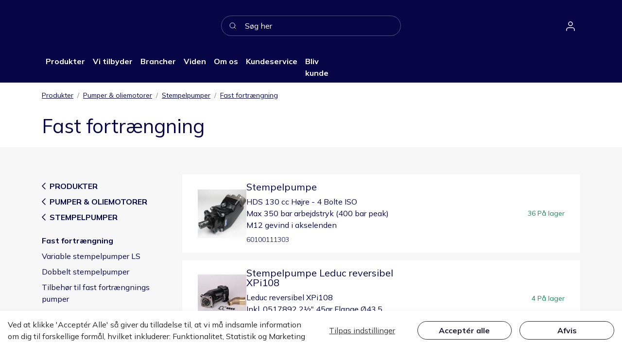

--- FILE ---
content_type: text/html
request_url: https://johydraulics.dk/pumper-oliemotorer/stempelpumper/fast-fortraengning
body_size: 26967
content:
    <!doctype html>
    <html lang="da">
    <head>
        <!-- v1.26.7
 -->
        <meta charset="utf-8">
        <meta name="viewport" content="height=device-height, width=device-width, initial-scale=1.0">
        <link rel="shortcut icon" href="/Files/Images/download (1).png">
        <link rel="apple-touch-icon" href="/Files/Images/download (1).png">
        <meta name="description" content="Bes&#248;g vores B2B webshop og se vores store udvalg af hydraulik og centralsm&#248;ring. Dag til dag levering p&#229; lagerf&#248;rste produkter,">
<link rel="canonical" href="https://johydraulics.dk/pumper-oliemotorer/stempelpumper/fast-fortraengning">
<base href="https://johydraulics.dk/">
<meta property="og:description" content="Besøg vores B2B webshop og se vores store udvalg af hydraulik og centralsmøring. Dag til dag levering på lagerførste produkter,">
<meta property="og:type" content="website">
<meta property="og:url" content="https://johydraulics.dk/pumper-oliemotorer/stempelpumper/fast-fortraengning">
<meta property="og:site_name" content="JO Hydraulics">
<meta property="og:title" content="Fast fortrængning">
        <title>Fast fortrængning</title>
        <link href="/Files/Templates/Designs/Swift/Assets/css/styles.css?638862993698566584" rel="stylesheet" media="all" type="text/css">
            <style>
                @media ( min-width: 1600px ) {
                    .container-xxl,
                    .container-xl,
                    .container-lg,
                    .container-md,
                    .container-sm,
                    .container {
                        max-width: 1520px;
                    }
                }
            </style>
        <link href="/Files/Templates/Designs/Swift/_parsed/Swift_css/Swift_styles_3.min.css?639014813549470000" rel="stylesheet" media="all" type="text/css" data-last-modified-content="16-12-2025 11:29:14">
        <script src="/Files/Templates/Designs/Swift/Assets/js/scripts.js?638862993699347858"></script>
        <script type="module">
            swift.Scroll.hideHeadersOnScroll();
            swift.Scroll.handleAlternativeTheme();
            //Only load if AOS
            const aosColumns = document.querySelectorAll('[data-aos]');
            if (aosColumns.length > 0) {
                swift.AssetLoader.Load('/Files/Templates/Designs/Swift/Assets/js/aos.js?638862993699347858', 'js');
                document.addEventListener('load.swift.assetloader', function () {
                    AOS.init({ duration: 400, delay: 100, easing: 'ease-in-out', mirror: false, disable: window.matchMedia('(prefers-reduced-motion: reduce)') });
                });
            }
        </script>
        <script>
            window.dataLayer = window.dataLayer || [];
            function gtag() { dataLayer.push(arguments); }
        </script>
            <script>
                gtag('consent', 'default', {
                    'ad_storage': 'denied',
                    'ad_user_data': 'denied',
                    'ad_personalization': 'denied',
                    'analytics_storage': 'denied'
                });
            </script>
            <script>
                (function (w, d, s, l, i) {
                    w[l] = w[l] || []; w[l].push({
                        'gtm.start':
                            new Date().getTime(), event: 'gtm.js'
                    }); var f = d.getElementsByTagName(s)[0],
                        j = d.createElement(s), dl = l != 'dataLayer' ? '&l=' + l : ''; j.async = true; j.src =
                            'https://www.googletagmanager.com/gtm.js?id=' + i + dl; f.parentNode.insertBefore(j, f);
                })(window, document, 'script', 'dataLayer', 'GTM-PT3Z3NDC');
            </script>
<link href="/Files/Templates/Designs/Swift/Assets/css/custom.css" rel="stylesheet" media="all">    </head>
    <body class="brand  theme light" id="page149">
            <header class="page-header sticky-top top-0" id="page-header-desktop">
		<div class="py-4   theme joblue   item_swift_3columnsflex"  data-swift-gridrow>
			<div class="container-xl">
				<div class="d-flex flex-row gap-3 align-items-center">
					<div class="col flex-grow-1">
<figure class="m-0 d-flex justify-content-start item_swift_logo">
	<div id="12969" class="user-select-none" style="scroll-margin-top:var(--header-height,150px)"></div>
		<a href="/home" class="text-decoration-none" aria-label="SwiftBikes.">
			<div class="icon-auto" style="width: 200px">
				<svg id="Lag_1" data-name="Lag 1" xmlns="http://www.w3.org/2000/svg" viewBox="0 0 841.89 204.78"><defs><style>.cls-1{fill:#fff;}</style></defs><path class="cls-1" d="M319.94,78.79h9.93v26.15h36.29V78.79h9.93v62.43h-9.93V111.87H329.87v29.35h-9.93Z"/><path class="cls-1" d="M390.75,160.19l1.91-6.23a18.53,18.53,0,0,0,4.41.69c6.52,0,10.64-4.19,13-9.93l1.32-3.41L388.22,95H398.3l11.8,25.6c1.81,4,3.75,8.75,5.63,13h.48c1.63-4.21,3.28-8.94,4.85-13L431.37,95h9.57L419.17,145c-4.08,9.17-10.05,16.11-21.64,16.11A23,23,0,0,1,390.75,160.19Z"/><path class="cls-1" d="M447.48,118.16c0-15,11.82-24.32,25-24.32,6.72,0,11.13,2,16.2,5.36l-.41-7.93V73.45H498v67.77H490l-.83-5.46h-.33a28.52,28.52,0,0,1-17.53,6.6C456.84,142.36,447.48,133.57,447.48,118.16Zm40.79,11.31V105.23c-4.94-3.51-9.38-4.81-14.1-4.81-9.24,0-16.59,7.14-16.59,17.67,0,11.09,5.74,17.68,15.86,17.68C478.79,135.77,483.42,133.69,488.27,129.47Z"/><path class="cls-1" d="M517.58,95h8.08l.83,8.43h.32c4-5.87,9.93-9.57,16.43-9.57a16.37,16.37,0,0,1,6.17,1l-1.83,6.87a19.4,19.4,0,0,0-5.6-.76c-4.88,0-10.71,2.81-14.62,10.63v29.69h-9.78Z"/><path class="cls-1" d="M552.41,129.21c0-10.07,10.86-15.1,35.49-17.25,0-5.95-2.49-11.67-11.93-11.67-6.68,0-12.7,2.53-17.23,4.95l-3.83-5.36c5.32-2.79,13.43-6,22.7-6,14.1,0,20.07,7.5,20.07,19v28.37H589.6l-.82-5.53h-.33c-5.5,3.67-11.94,6.67-19.11,6.67C559.67,142.36,552.41,137.55,552.41,129.21Zm35.49.73V117.1C568.53,119,562,122.75,562,128.66c0,5.26,4.45,7.4,10.13,7.4S582.3,133.88,587.9,129.94Z"/><path class="cls-1" d="M615.13,124.28V95h9.79v28.29c0,8.61,3.25,12.3,10.9,12.3,5.91,0,10-2.35,15.47-7.79V95h9.78v46.24H653l-.82-7.24h-.33c-5.35,5.05-11.12,8.38-19.06,8.38C620.6,142.36,615.13,136.07,615.13,124.28Z"/><path class="cls-1" d="M680.59,131.93V73.45h9.78V132.5c0,2.4,1.3,3.34,2.73,3.34a10.55,10.55,0,0,0,2.14-.19l1.32,6a19.27,19.27,0,0,1-5.63.73C683.6,142.36,680.59,138.62,680.59,131.93Z"/><path class="cls-1" d="M709.11,80.42c0-3.07,3-5,6.76-5s6.75,2,6.75,5-3,5.06-6.75,5.06S709.11,83.38,709.11,80.42ZM710.91,95h9.77v46.24h-9.77Z"/><path class="cls-1" d="M735.86,118.16c0-15.43,13-24.32,27.8-24.32a27.65,27.65,0,0,1,16.91,5.43l-5,5.17a18.93,18.93,0,0,0-11.47-4.09c-10.46,0-18.14,7.21-18.14,17.81s7.25,17.68,17.88,17.68a23.71,23.71,0,0,0,13.57-4.6l4.24,5.24A32.26,32.26,0,0,1,763,142.36C747.58,142.36,735.86,133.47,735.86,118.16Z"/><path class="cls-1" d="M788,135.94l4.82-5.15c5,3.23,10.12,5.48,17.06,5.48,7.59,0,11.36-3.24,11.36-7.18,0-4.76-6.82-6.87-13.22-8.77-8.1-2.37-17.23-5.55-17.23-13.35,0-7.4,7.4-13.13,19.93-13.13a34,34,0,0,1,18,5.2l-4.68,5c-4-2.35-8.07-4.12-13.18-4.12-7.28,0-10.64,3.11-10.64,6.64,0,4.39,6.28,6.07,12.83,8,8.34,2.51,17.62,5.22,17.62,14,0,7.5-7.44,13.75-21.08,13.75A40.09,40.09,0,0,1,788,135.94Z"/><path class="cls-1" d="M154.63,181.52a84.64,84.64,0,0,1-32.48-32.25q-11.81-20.58-11.8-46.38t11.8-46.38a84.71,84.71,0,0,1,32.48-32.25Q175.3,12.6,201.24,12.6t46.61,11.66a84.77,84.77,0,0,1,32.48,32.25q11.79,20.58,11.8,46.38t-11.8,46.38a84.71,84.71,0,0,1-32.48,32.25q-20.67,11.65-46.61,11.66T154.63,181.52Zm69-35.22a43.5,43.5,0,0,0,15.89-17.49q5.83-11.28,5.84-25.92T239.56,77a43.63,43.63,0,0,0-15.89-17.49,43.67,43.67,0,0,0-44.86,0A43.56,43.56,0,0,0,162.92,77q-5.83,11.3-5.84,25.92t5.84,25.92a43.43,43.43,0,0,0,15.89,17.49,43.67,43.67,0,0,0,44.86,0Z"/><path class="cls-1" d="M11.29,164.83l33.67-29c13.8,20.65,50.95,26.08,53.2-8.18l.45-73H38.11L37.05,22l108.27-8.7,1.62,111.24c19,56.88-45.14,69.29-67.2,69.29C67,193.84,31.16,189,11.29,164.83Z"/><polygon class="cls-1" points="145.32 13.31 44.98 50.92 38.11 54.6 11.6 12.69 145.32 13.31"/></svg>
			</div>
		</a>
</figure>
					</div>
					<div class="col flex-grow-1">
<div class="d-flex align-items-center h-100 my-auto search-modal field justify-content-center  item_swift_searchfield">
		<div class="js-async-fetch-placeholder" style="width: 100%">
			<div class="dropdown js-type-ahead-dropdown type-ahead-dropdown">
				<form method="get"
					  action="/produkter"
					  data-search-results-page="218"
					  data-product-details-page="/produkter"
					  data-product-list-page="/produkter"
					  data-search-layout="field"
					  class="js-suggest-form suggest-form">
					<input type="hidden" class="js-type-ahead-parameter">
					<input type="hidden" name="redirect" value="false">
					<input type="hidden" name="SearchLayout" value="field">
					<label for="searchField_12973" class="visually-hidden">Søg her</label>
					<span class="position-absolute top-0 icon-2 px-3 d-flex align-items-center h-100 search-icon">
						<svg xmlns="http://www.w3.org/2000/svg" width="24" height="24" viewBox="0 0 24 24" fill="none" stroke="currentColor" stroke-width="1.5" stroke-linecap="round" stroke-linejoin="round" class="feather feather-search"><circle cx="11" cy="11" r="8"></circle><line x1="21" y1="21" x2="16.65" y2="16.65"></line></svg>
					</span>
					<input id="searchField_12973"
						   class="form-control js-type-ahead-field type-ahead-field py-2 ps-5 pe-3"
						   type="search"
						   placeholder="Søg her"
						   autocomplete="off"
						   maxlength="255"
						   name="q"
						   value=""
						   data-original=""
						   onfocus="swift.Typeahead.init()">
					<button type="button"
							onclick="var f = document.getElementById('searchField_12973'); f.value = ''; f.focus();"
							class="btn h-100 icon-2 reset-search"
							aria-label="Ryd søgning"
							style="opacity: 0; position: absolute; top: 0; right: 0; visibility: hidden;">
						<svg xmlns="http://www.w3.org/2000/svg" width="24" height="24" viewBox="0 0 24 24" fill="none" stroke="currentColor" stroke-width="1.5" stroke-linecap="round" stroke-linejoin="round" class="feather feather-x"><line x1="18" y1="6" x2="6" y2="18"></line><line x1="6" y1="6" x2="18" y2="18"></line></svg>
					</button>
				</form>
				<ul class="dropdown-menu w-100 js-type-ahead-menu type-ahead-menu"></ul>
			</div>
		</div>
</div>
					</div>
					<div class="col flex-grow-1">
<div class="nav-wrapper item_swift_navigation">
<nav class="d-flex py-0 flex-row justify-content-end text-end">
	<ul class="nav flex-nowrap flex-row">
				<li class="nav-item dropdown">
						<span class="p-2 nav-link text-nowrap fs-6 fw-normal text-uppercase dropdown-toggle "  role="button" aria-haspopup="true" aria-expanded="false" data-bs-toggle="dropdown" data-bs-offset="0,0" id="Navigation_Page_Desktop_111_12971">
						<span class="visually-hidden">Sign in</span>
							<span class="icon-3 pe-none"><svg xmlns="http://www.w3.org/2000/svg" width="24" height="24" viewBox="0 0 24 24" fill="none" stroke="currentColor" stroke-width="1.5" stroke-linecap="round" stroke-linejoin="round" class="feather feather-user"><path d="M20 21v-2a4 4 0 0 0-4-4H8a4 4 0 0 0-4 4v2"></path><circle cx="12" cy="7" r="4"></circle></svg></span>
						</span>
						<ul class="dropdown-menu  theme light" aria-labelledby="Navigation_Page_Desktop_111_12971">
								<li>
										<a href="/sign-in/log-ind" class="dropdown-item py-2 text-decoration-underline-hover fs-6 fw-normal text-uppercase"  id="Navigation_Page_509_12971">Log ind</a>
								</li>
								<li>
										<a href="/sign-in/log-ind?LoginAction=Recovery" class="dropdown-item py-2 text-decoration-underline-hover fs-6 fw-normal text-uppercase"  id="Navigation_Page_137_12971">Glemt kodeord</a>
								</li>
								<li>
										<a href="/bliv-kunde" class="dropdown-item py-2 text-decoration-underline-hover fs-6 fw-normal text-uppercase"  id="Navigation_Page_139_12971">Bliv kunde</a>
								</li>
						</ul>
                </li>
	</ul>
</nav>
</div>
					</div>
				</div>
			</div>
		</div>
		<div class="py-0  theme joblue  item_swift_6columnsflex"  data-swift-gridrow>
			<div class="container-xl">
				<div class="d-flex flex-row gap-3 align-items-center">
					<div class="col flex-grow-1">
<div class="nav-wrapper megamenu-wrapper item_swift_megamenu" id="Menu_13173">
<nav class="d-flex py-0 justify-content-start text-start">
	<ul class="nav flex-nowrap menu_root">
			<li id="Megamenu_Page_149_13173" data-type="page" class="nav-item dropdown">
					<span class="nav-link p-2 fw-bold  fs-6 justify-content-start text-start dropdown-toggle"  role="button" aria-haspopup="true" aria-expanded="false" data-bs-toggle="dropdown" data-bs-offset="0,0" id="NavLink_Megamenu_Page_149_13173">
				<span class="text-wrap-nowrap">Produkter</span>  
				</span>
								<ul class="dropdown-menu theme jolight" aria-labelledby="Megamenu_Page_149_13173">
											<li>
													<a class="px-3 py-2 dropdown-item text-decoration-underline-hover fw-bold  fs-6" href="/centralsmoering" >Centralsmøring</a>
											</li>
											<li>
													<a class="px-3 py-2 dropdown-item text-decoration-underline-hover fw-bold  fs-6" href="/cylindre" >Cylindre</a>
											</li>
											<li>
													<a class="px-3 py-2 dropdown-item text-decoration-underline-hover fw-bold  fs-6" href="/filterprogram" >Filterprogram</a>
											</li>
											<li>
													<a class="px-3 py-2 dropdown-item text-decoration-underline-hover fw-bold  fs-6" href="/gearkasser-planetgear" >Gearkasser & Planetgear</a>
											</li>
											<li>
													<a class="px-3 py-2 dropdown-item text-decoration-underline-hover fw-bold  fs-6" href="/oliekoelere" >Oliekølere</a>
											</li>
											<li>
													<a class="px-3 py-2 dropdown-item text-decoration-underline-hover fw-bold  fs-6" href="/pto-kraftudtag" >PTO-kraftudtag</a>
											</li>
											<li>
													<a class="px-3 py-2 dropdown-item text-decoration-underline-hover fw-bold  fs-6" href="/pumper-oliemotorer" >Pumper & oliemotorer</a>
											</li>
											<li>
													<a class="px-3 py-2 dropdown-item text-decoration-underline-hover fw-bold  fs-6" href="/pumpestationer-styringer" >Pumpestationer & styringer</a>
											</li>
											<li>
													<a class="px-3 py-2 dropdown-item text-decoration-underline-hover fw-bold  fs-6" href="/rotationsdele" >Rotationsdele</a>
											</li>
											<li>
													<a class="px-3 py-2 dropdown-item text-decoration-underline-hover fw-bold  fs-6" href="/slanger-fittings" >Slanger & Fittings</a>
											</li>
											<li>
													<a class="px-3 py-2 dropdown-item text-decoration-underline-hover fw-bold  fs-6" href="/slange-kabelruller" >Slange- & kabelruller</a>
											</li>
											<li>
													<a class="px-3 py-2 dropdown-item text-decoration-underline-hover fw-bold  fs-6" href="/spil-hejs-traek" >Spil (Hejs & træk)</a>
											</li>
											<li>
													<a class="px-3 py-2 dropdown-item text-decoration-underline-hover fw-bold  fs-6" href="/tanke-og-akkumulatorer" >Tanke og akkumulatorer</a>
											</li>
											<li>
													<a class="px-3 py-2 dropdown-item text-decoration-underline-hover fw-bold  fs-6" href="/tip-skifte-stopventiler" >Tip, Skifte- & Stopventiler</a>
											</li>
											<li>
													<a class="px-3 py-2 dropdown-item text-decoration-underline-hover fw-bold  fs-6" href="/ventiler" >Ventiler</a>
											</li>
											<li>
													<a class="px-3 py-2 dropdown-item text-decoration-underline-hover fw-bold  fs-6" href="/outlet" >OUTLET</a>
											</li>
								</ul>
			</li>
			<li id="Megamenu_Page_4903_13173" data-type="page" class="nav-item dropdown position-static">
					<a class="nav-link p-2 text-decoration-underline-hover fw-bold  fs-6 dropdown-toggle" href="/vi-tilbyder"  role="button" aria-haspopup="true" aria-expanded="false" data-bs-toggle="dropdown" data-bs-offset="0,0" id="NavLink_Megamenu_Page_4903_13173">
				<span class="text-wrap-nowrap">Vi tilbyder</span>  
					</a>
						<div class="dropdown-menu megamenu py-4 theme jolight" aria-labelledby="Megamenu_Page_4903_13173" id="NavGroupMegamenu_Page_4903_13173">
							<div class="container-xl overflow-y-auto">
									<div class="d-flex flex-wrap justify-content-start text-start">
											<div class="col-4 col-xl-3 col-xxl-2">
													<a id="Megamenu_Page_4918_13173" data-type="page" href="/vi-tilbyder/hydraulik" class="nav-link px-0 text-decoration-underline-hover lh-sm text-break">
													<h6 class="m-0 fw-bold  fs-6">Hydraulik</h6>
													</a>
															<a id="Megamenu_Page_4919_13173" data-type="page" class="nav-link px-0 text-decoration-underline-hover lh-sm text-break" href="/vi-tilbyder/hydraulik/raadgivning" >
															<span class="fw-normal  fs-6">Rådgivning</span>
															</a>	
															<a id="Megamenu_Page_4920_13173" data-type="page" class="nav-link px-0 text-decoration-underline-hover lh-sm text-break" href="/vi-tilbyder/hydraulik/udvikling-og-optimering" >
															<span class="fw-normal  fs-6">Udvikling og optimering</span>
															</a>	
											</div>
											<div class="col-4 col-xl-3 col-xxl-2">
													<a id="Megamenu_Page_4921_13173" data-type="page" href="/vi-tilbyder/centralsmoering" class="nav-link px-0 text-decoration-underline-hover lh-sm text-break">
													<h6 class="m-0 fw-bold  fs-6">Centralsmøring</h6>
													</a>
															<a id="Megamenu_Page_4922_13173" data-type="page" class="nav-link px-0 text-decoration-underline-hover lh-sm text-break" href="/vi-tilbyder/centralsmoering/koncepter" >
															<span class="fw-normal  fs-6">Koncepter</span>
															</a>	
															<a id="Megamenu_Page_4930_13173" data-type="page" class="nav-link px-0 text-decoration-underline-hover lh-sm text-break" href="/vi-tilbyder/centralsmoering/kvalitetstjek" >
															<span class="fw-normal  fs-6">Kvalitetstjek</span>
															</a>	
															<a id="Megamenu_Page_4932_13173" data-type="page" class="nav-link px-0 text-decoration-underline-hover lh-sm text-break" href="/vi-tilbyder/centralsmoering/vedligehold-af-maskiner" >
															<span class="fw-normal  fs-6">Vedligehold af maskiner</span>
															</a>	
											</div>
											<div class="col-4 col-xl-3 col-xxl-2">
													<a id="Megamenu_Page_4929_13173" data-type="page" href="/vi-tilbyder/slanger-og-fittings" class="nav-link px-0 text-decoration-underline-hover lh-sm text-break">
													<h6 class="m-0 fw-bold  fs-6">Slanger og fittings</h6>
													</a>
											</div>
											<div class="col-4 col-xl-3 col-xxl-2">
													<a id="Megamenu_Page_4933_13173" data-type="page" href="/vi-tilbyder/kursus" class="nav-link px-0 text-decoration-underline-hover lh-sm text-break">
													<h6 class="m-0 fw-bold  fs-6">Kursus</h6>
													</a>
															<a id="Megamenu_Page_4961_13173" data-type="page" class="nav-link px-0 text-decoration-underline-hover lh-sm text-break" href="/vi-tilbyder/kursus/grundlaeggende-hydraulikkursus" >
															<span class="fw-normal  fs-6">Grundlæggende hydraulikkursus</span>
															</a>	
															<a id="Megamenu_Page_4962_13173" data-type="page" class="nav-link px-0 text-decoration-underline-hover lh-sm text-break" href="/vi-tilbyder/kursus/udvidet-hydraulikkursus" >
															<span class="fw-normal  fs-6">Udvidet hydraulikkursus</span>
															</a>	
															<a id="Megamenu_Page_4963_13173" data-type="page" class="nav-link px-0 text-decoration-underline-hover lh-sm text-break" href="/vi-tilbyder/kursus/hydraulikkursus-for-ingenioerer" >
															<span class="fw-normal  fs-6">Hydraulikkursus for ingeniører</span>
															</a>	
															<a id="Megamenu_Page_4964_13173" data-type="page" class="nav-link px-0 text-decoration-underline-hover lh-sm text-break" href="/vi-tilbyder/kursus/centralsmoeringskursus" >
															<span class="fw-normal  fs-6">Centralsmøringskursus</span>
															</a>	
											</div>
										</div>
								</div>
							</div>
			</li>
			<li id="Megamenu_Page_4887_13173" data-type="page" class="nav-item dropdown">
					<a class="nav-link p-2 text-decoration-underline-hover fw-bold  fs-6 dropdown-toggle" href="/brancher"  role="button" aria-haspopup="true" aria-expanded="false" data-bs-toggle="dropdown" data-bs-offset="0,0" id="NavLink_Megamenu_Page_4887_13173">
				<span class="text-wrap-nowrap">Brancher</span>  
					</a>
								<ul class="dropdown-menu theme jolight" aria-labelledby="Megamenu_Page_4887_13173">
											<li>
													<a class="px-3 py-2 dropdown-item text-decoration-underline-hover fw-bold  fs-6" href="/brancher/maskinopbygning" >Maskinopbygning</a>
											</li>
											<li>
													<a class="px-3 py-2 dropdown-item text-decoration-underline-hover fw-bold  fs-6" href="/brancher/lastvognsopbygning" >Lastvognsopbygning</a>
											</li>
											<li>
													<a class="px-3 py-2 dropdown-item text-decoration-underline-hover fw-bold  fs-6" href="/brancher/industri" >Industri</a>
											</li>
											<li>
													<a class="px-3 py-2 dropdown-item text-decoration-underline-hover fw-bold  fs-6" href="/brancher/vind" >Vind</a>
											</li>
											<li>
													<a class="px-3 py-2 dropdown-item text-decoration-underline-hover fw-bold  fs-6" href="/brancher/marine-og-offshore" >Marine og Offshore</a>
											</li>
											<li>
													<a class="px-3 py-2 dropdown-item text-decoration-underline-hover fw-bold  fs-6" href="/brancher/landbrugsmaskiner" >Landbrugsmaskiner</a>
											</li>
											<li>
													<a class="px-3 py-2 dropdown-item text-decoration-underline-hover fw-bold  fs-6" href="/brancher/entreprenoermaskiner" >Entreprenørmaskiner</a>
											</li>
								</ul>
			</li>
			<li id="Megamenu_Page_4891_13173" data-type="page" class="nav-item dropdown">
					<a class="nav-link p-2 text-decoration-underline-hover fw-bold  fs-6 dropdown-toggle" href="/viden"  role="button" aria-haspopup="true" aria-expanded="false" data-bs-toggle="dropdown" data-bs-offset="0,0" id="NavLink_Megamenu_Page_4891_13173">
				<span class="text-wrap-nowrap">Viden</span>  
					</a>
								<ul class="dropdown-menu theme jolight" aria-labelledby="Megamenu_Page_4891_13173">
											<li>
													<a class="px-3 py-2 dropdown-item text-decoration-underline-hover fw-bold  fs-6" href="/viden/beregnere" >Beregnere</a>
											</li>
											<li>
													<a class="px-3 py-2 dropdown-item text-decoration-underline-hover fw-bold  fs-6" href="/viden/diagrammer" >Diagrammer</a>
											</li>
											<li>
													<a class="px-3 py-2 dropdown-item text-decoration-underline-hover fw-bold  fs-6" href="/viden/monteringsvejledninger" >Monteringsvejledninger</a>
											</li>
											<li>
													<a class="px-3 py-2 dropdown-item text-decoration-underline-hover fw-bold  fs-6" href="/viden/kataloger" >Kataloger</a>
											</li>
											<li>
													<a class="px-3 py-2 dropdown-item text-decoration-underline-hover fw-bold  fs-6" href="/viden/reservedele" >Reservedele</a>
											</li>
											<li>
													<a class="px-3 py-2 dropdown-item text-decoration-underline-hover fw-bold  fs-6" href="/viden/instruktionsvideoer" >Instruktionsvideoer</a>
											</li>
											<li>
													<a class="px-3 py-2 dropdown-item text-decoration-underline-hover fw-bold  fs-6" href="/viden/diverse-dokumenter" >Diverse dokumenter</a>
											</li>
											<li>
													<a class="px-3 py-2 dropdown-item text-decoration-underline-hover fw-bold  fs-6" href="/viden/teknik-og-tabeller" >Teknik og tabeller</a>
											</li>
											<li>
													<a class="px-3 py-2 dropdown-item text-decoration-underline-hover fw-bold  fs-6" href="/viden/filtrec-cross-navigator" >Filtrec Cross Navigator</a>
											</li>
								</ul>
			</li>
			<li id="Megamenu_Page_4915_13173" data-type="page" class="nav-item dropdown">
					<a class="nav-link p-2 text-decoration-underline-hover fw-bold  fs-6 dropdown-toggle" href="/om-os/om-jo-hydraulics"  role="button" aria-haspopup="true" aria-expanded="false" data-bs-toggle="dropdown" data-bs-offset="0,0" id="NavLink_Megamenu_Page_4915_13173">
				<span class="text-wrap-nowrap">Om os</span>  
					</a>
								<ul class="dropdown-menu theme jolight" aria-labelledby="Megamenu_Page_4915_13173">
											<li>
													<a class="px-3 py-2 dropdown-item text-decoration-underline-hover fw-bold  fs-6" href="/om-os/om-jo-hydraulics" >Om JO Hydraulics</a>
											</li>
											<li>
													<a class="px-3 py-2 dropdown-item text-decoration-underline-hover fw-bold  fs-6" href="/om-os/medarbejdere" >Medarbejdere</a>
											</li>
											<li>
													<a class="px-3 py-2 dropdown-item text-decoration-underline-hover fw-bold  fs-6" href="/om-os/leverandoerer" >Leverandører</a>
											</li>
											<li>
													<a class="px-3 py-2 dropdown-item text-decoration-underline-hover fw-bold  fs-6" href="/om-os/job-i-jo-hydraulics" >Job i JO Hydraulics</a>
											</li>
											<li>
													<a class="px-3 py-2 dropdown-item text-decoration-underline-hover fw-bold  fs-6" href="/om-os/bestyrelsen" >Bestyrelsen</a>
											</li>
											<li>
													<a class="px-3 py-2 dropdown-item text-decoration-underline-hover fw-bold  fs-6" href="/om-os/sponsorater" >Sponsorater</a>
											</li>
											<li>
													<a class="px-3 py-2 dropdown-item text-decoration-underline-hover fw-bold  fs-6" href="/om-os/samfundsansvar" >Samfundsansvar</a>
											</li>
								</ul>
			</li>
			<li id="Megamenu_Page_4893_13173" data-type="page" class="nav-item dropdown">
					<a class="nav-link p-2 text-decoration-underline-hover fw-bold  fs-6 dropdown-toggle" href="/kundeservice/kundeservice-kontakt"  role="button" aria-haspopup="true" aria-expanded="false" data-bs-toggle="dropdown" data-bs-offset="0,0" id="NavLink_Megamenu_Page_4893_13173">
				<span class="text-wrap-nowrap">Kundeservice</span>  
					</a>
								<ul class="dropdown-menu theme jolight" aria-labelledby="Megamenu_Page_4893_13173">
											<li>
													<a class="px-3 py-2 dropdown-item text-decoration-underline-hover fw-bold  fs-6" href="/kundeservice/kundeservice-kontakt" >Kontakt os</a>
											</li>
											<li>
													<a class="px-3 py-2 dropdown-item text-decoration-underline-hover fw-bold  fs-6" href="/kundeservice/ordre-og-levering" >Ordre og levering</a>
											</li>
											<li>
													<a class="px-3 py-2 dropdown-item text-decoration-underline-hover fw-bold  fs-6" href="/kundeservice/betaling-og-fakturering" >Betaling og fakturering</a>
											</li>
											<li>
													<a class="px-3 py-2 dropdown-item text-decoration-underline-hover fw-bold  fs-6" href="/kundeservice/returnering-og-reklamation" >Returnering og reklamation</a>
											</li>
								</ul>
			</li>
			<li id="Megamenu_Page_4987_13173" data-type="page" class="nav-item dropdown">
					<a class="nav-link p-2 text-decoration-underline-hover fw-bold  fs-6" href="/bliv-kunde"  id="NavLink_Megamenu_Page_4987_13173">
				<span class="text-wrap-nowrap">Bliv kunde</span>  
					</a>
			</li>
	</ul>
</nav>
</div>
<script type="module">
	swift.Menu.setMenuContentOffset('Menu_13173');
</script>
					</div>
					<div class="col flex-grow-1">
					</div>
					<div class="col flex-grow-1">
					</div>
					<div class="col flex-grow-1">
					</div>
					<div class="col flex-grow-1">
					</div>
					<div class="col flex-grow-1">
					</div>
				</div>
			</div>
		</div>
            </header>
        <div data-intersect></div>
        <main id="content" >
		<div class=" item_swift_productlist" >
		<div class="py-0 py-lg-0 theme theme-light  item_swift_1columnfull"  data-swift-gridrow>
			<div class="container-xl">
				<div class="grid grid-1">
					<div class="g-col" data-col-size="12"  style="--bs-columns:12">
<div class="item_swift_productcatalogapp">
</div>
					</div>
				</div>
			</div>
		</div>
		<div class="py-3 py-lg-3 theme jolight  item_swift_1columnfull"  data-swift-gridrow>
			<div class="container-xl">
				<div class="grid grid-1">
					<div class="g-col" data-col-size="12"  style="--bs-columns:12">
	<ol class="breadcrumb small mb-0 menu_breadcrumb">
						<li class="breadcrumb-item">
							<a href="/produkter">
								Produkter
							</a>
						</li>
						<li class="breadcrumb-item">
							<a href="/pumper-oliemotorer">
								Pumper & oliemotorer
							</a>
						</li>
						<li class="breadcrumb-item">
							<a href="/pumper-oliemotorer/stempelpumper">
								Stempelpumper
							</a>
						</li>
						<li class="breadcrumb-item">
							<a href="/pumper-oliemotorer/stempelpumper/fast-fortraengning">
								Fast fortrængning
							</a>
						</li>
	</ol>
					</div>
				</div>
			</div>
		</div>
		<div class="py-0 py-lg-3 theme jolight  item_swift_1columnfull"  data-swift-gridrow>
			<div class="container-xl">
				<div class="grid grid-1">
					<div class="g-col" data-col-size="12"  style="--bs-columns:12">
		<div class="h-100 p-0 item_swift_productlistinfo">
			<div class="text-start  w-100 my-auto">
					<h1 class="h1">Fast fortrængning</h1>
			</div>
		</div>
					</div>
				</div>
			</div>
		</div>
		<div class="py-4 py-lg-5 theme theme-gray  item_swift_2columns_3-9"   data-swift-gridrow>
			<div class="container-xl">
				<div class="grid grid-1 grid-lg-4 gap-5 gap-lg-5">
					<div class="g-col order-first order-lg-0" data-col-size="3"  style="--bs-columns:12">
		<div class=" theme theme-gray item_swift_productlistcomponentparagraph">
		<div class="  item_swift_1columncomponentedit">
			<div class="py-0" data-col-size="12">
				<div class="border-bottom py-2">
<div class=" px-0 py-2">
		<div class="navbar ms-n2 mb-2 p-0 d-none d-lg-block">
			<ul class="navbar-nav">
						<li class="nav-item">
							<a class="nav-link text-reset text-uppercase d-flex align-items-center py-1" href="/produkter">
								<span class="icon-3"><svg xmlns="http://www.w3.org/2000/svg" width="24" height="24" viewBox="0 0 24 24" fill="none" stroke="currentColor" stroke-width="1.5" stroke-linecap="round" stroke-linejoin="round" class="feather feather-chevron-left"><polyline points="15 18 9 12 15 6"></polyline></svg></span><span class="fw-bold">Produkter</span>
							</a>
						</li>
						<li class="nav-item">
							<a class="nav-link text-reset text-uppercase d-flex align-items-center py-1" href="/pumper-oliemotorer">
								<span class="icon-3"><svg xmlns="http://www.w3.org/2000/svg" width="24" height="24" viewBox="0 0 24 24" fill="none" stroke="currentColor" stroke-width="1.5" stroke-linecap="round" stroke-linejoin="round" class="feather feather-chevron-left"><polyline points="15 18 9 12 15 6"></polyline></svg></span><span class="fw-bold">Pumper & oliemotorer</span>
							</a>
						</li>
						<li class="nav-item">
							<a class="nav-link text-reset text-uppercase d-flex align-items-center py-1" href="/pumper-oliemotorer/stempelpumper">
								<span class="icon-3"><svg xmlns="http://www.w3.org/2000/svg" width="24" height="24" viewBox="0 0 24 24" fill="none" stroke="currentColor" stroke-width="1.5" stroke-linecap="round" stroke-linejoin="round" class="feather feather-chevron-left"><polyline points="15 18 9 12 15 6"></polyline></svg></span><span class="fw-bold">Stempelpumper</span>
							</a>
						</li>
			</ul>
		</div>
	<div class="ms-n3 mb-2 p-0 d-block d-lg-none position-relative">
	</div>
	<nav class="navbar d-none d-lg-block">
		<ul class="navbar-nav">
				<li class="nav-item active">
					<a class="nav-link text-reset py-1" aria-current='page' href="/pumper-oliemotorer/stempelpumper/fast-fortraengning">
						<span class="fw-bold">Fast fortrængning</span>
					</a>
				</li>
				<li class="nav-item">
					<a class="nav-link text-reset py-1"  href="/pumper-oliemotorer/stempelpumper/variable-stempelpumper-ls">
						<span class="">Variable stempelpumper LS</span>
					</a>
				</li>
				<li class="nav-item">
					<a class="nav-link text-reset py-1"  href="/pumper-oliemotorer/stempelpumper/dobbelt-stempelpumper">
						<span class="">Dobbelt stempelpumper</span>
					</a>
				</li>
				<li class="nav-item">
					<a class="nav-link text-reset py-1"  href="/pumper-oliemotorer/stempelpumper/tilbehoer-til-fast-fortraengnings-pumper">
						<span class="">Tilbehør til fast fortrængnings pumper</span>
					</a>
				</li>
				<li class="nav-item">
					<a class="nav-link text-reset py-1"  href="/pumper-oliemotorer/stempelpumper/tilbehoer-til-variable-stempelpumper">
						<span class="">Tilbehør til variable stempelpumper</span>
					</a>
				</li>
		</ul>
	</nav>
	<nav class="navbar d-block d-lg-none" style="width: calc(100vw - 2rem)">
		<ul class="nav nav-pills gap-2 overflow-auto flex-nowrap py-3 ms-n3 pe-3 ps-3 vw-100">
					<li class="nav-item">
						<a class="btn btn-sm btn-secondary rounded-pill text-nowrap" href="/pumper-oliemotorer/stempelpumper/variable-stempelpumper-ls">
							Variable stempelpumper LS
						</a>
					</li>
					<li class="nav-item">
						<a class="btn btn-sm btn-secondary rounded-pill text-nowrap" href="/pumper-oliemotorer/stempelpumper/dobbelt-stempelpumper">
							Dobbelt stempelpumper
						</a>
					</li>
					<li class="nav-item">
						<a class="btn btn-sm btn-secondary rounded-pill text-nowrap" href="/pumper-oliemotorer/stempelpumper/tilbehoer-til-fast-fortraengnings-pumper">
							Tilbehør til fast fortrængnings pumper
						</a>
					</li>
					<li class="nav-item">
						<a class="btn btn-sm btn-secondary rounded-pill text-nowrap" href="/pumper-oliemotorer/stempelpumper/tilbehoer-til-variable-stempelpumper">
							Tilbehør til variable stempelpumper
						</a>
					</li>
		</ul>
	</nav>
</div>
	</div>
			</div>
		</div>
		<div class="  item_swift_1columncomponentedit">
			<div class="py-2" data-col-size="12">
				<form method="post" action="/pumper-oliemotorer/stempelpumper/fast-fortraengning?GroupID=GROUP245&LayoutTemplate=Designs/Swift/Swift_PageClean.cshtml" data-response-target-element="content" id="FacetsForm_Desktop_9741" class="d-none d-lg-block h-100  item_swift_productlistfacets">
<input type="hidden" name="PageSize" value="12">
					<div class="border-bottom px-0 py-2">
						<div class="d-flex" data-bs-toggle="collapse" data-bs-target="#FacetGroup_5MTiq71USxUOs9QgaCw" role="button" aria-expanded="true" aria-controls="FacetGroup_5MTiq71USxUOs9QgaCw">
							<h2 class="opacity-85 m-0 flex-fill h6 my-2">Lagerstatus</h2>
							<div class="my-auto collapse-chevron-icon"></div>
						</div>
						<div class="collapse show" id="FacetGroup_5MTiq71USxUOs9QgaCw">
									<label class="form-check mt-1" >
										<input type="checkbox" onclick="swift.ProductList.Update(event)" class="form-check-input" name="LagerStatus_Facet_" value="På Lager" data-filter-value="P&#229; Lager" >
										<span class="form-check-label d-flex align-items-center">
											<span class="flex-fill">P&#229; Lager </span>
												<small class="opacity-85">17</small>
										</span>
									</label>
						</div>
					</div>
					<div class="border-bottom px-0 py-2">
						<div class="d-flex" data-bs-toggle="collapse" data-bs-target="#FacetGroup_hvXu4jYFdE2oq2Q7WF3SJQ" role="button" aria-expanded="true" aria-controls="FacetGroup_hvXu4jYFdE2oq2Q7WF3SJQ">
							<h2 class="opacity-85 m-0 flex-fill h6 my-2">Kubik</h2>
							<div class="my-auto collapse-chevron-icon"></div>
						</div>
						<div class="collapse show" id="FacetGroup_hvXu4jYFdE2oq2Q7WF3SJQ">
									<label class="form-check mt-1" >
										<input type="checkbox" onclick="swift.ProductList.Update(event)" class="form-check-input" name="Kubik_Facet" value="12" data-filter-value="12" >
										<span class="form-check-label d-flex align-items-center">
											<span class="flex-fill">12 </span>
												<small class="opacity-85">4</small>
										</span>
									</label>
									<label class="form-check mt-1" >
										<input type="checkbox" onclick="swift.ProductList.Update(event)" class="form-check-input" name="Kubik_Facet" value="17" data-filter-value="17" >
										<span class="form-check-label d-flex align-items-center">
											<span class="flex-fill">17 </span>
												<small class="opacity-85">4</small>
										</span>
									</label>
									<label class="form-check mt-1" >
										<input type="checkbox" onclick="swift.ProductList.Update(event)" class="form-check-input" name="Kubik_Facet" value="25" data-filter-value="25" >
										<span class="form-check-label d-flex align-items-center">
											<span class="flex-fill">25 </span>
												<small class="opacity-85">4</small>
										</span>
									</label>
									<label class="form-check mt-1" >
										<input type="checkbox" onclick="swift.ProductList.Update(event)" class="form-check-input" name="Kubik_Facet" value="32" data-filter-value="32" >
										<span class="form-check-label d-flex align-items-center">
											<span class="flex-fill">32 </span>
												<small class="opacity-85">1</small>
										</span>
									</label>
									<label class="form-check mt-1" >
										<input type="checkbox" onclick="swift.ProductList.Update(event)" class="form-check-input" name="Kubik_Facet" value="34" data-filter-value="34" >
										<span class="form-check-label d-flex align-items-center">
											<span class="flex-fill">34 </span>
												<small class="opacity-85">4</small>
										</span>
									</label>
									<label class="form-check mt-1" >
										<input type="checkbox" onclick="swift.ProductList.Update(event)" class="form-check-input" name="Kubik_Facet" value="40" data-filter-value="40" >
										<span class="form-check-label d-flex align-items-center">
											<span class="flex-fill">40 </span>
												<small class="opacity-85">3</small>
										</span>
									</label>
									<label class="form-check mt-1" >
										<input type="checkbox" onclick="swift.ProductList.Update(event)" class="form-check-input" name="Kubik_Facet" value="47" data-filter-value="47" >
										<span class="form-check-label d-flex align-items-center">
											<span class="flex-fill">47 </span>
												<small class="opacity-85">6</small>
										</span>
									</label>
									<label class="form-check mt-1" >
										<input type="checkbox" onclick="swift.ProductList.Update(event)" class="form-check-input" name="Kubik_Facet" value="50" data-filter-value="50" >
										<span class="form-check-label d-flex align-items-center">
											<span class="flex-fill">50 </span>
												<small class="opacity-85">1</small>
										</span>
									</label>
									<label class="form-check mt-1" >
										<input type="checkbox" onclick="swift.ProductList.Update(event)" class="form-check-input" name="Kubik_Facet" value="53" data-filter-value="53" >
										<span class="form-check-label d-flex align-items-center">
											<span class="flex-fill">53 </span>
												<small class="opacity-85">2</small>
										</span>
									</label>
									<label class="form-check mt-1" >
										<input type="checkbox" onclick="swift.ProductList.Update(event)" class="form-check-input" name="Kubik_Facet" value="55" data-filter-value="55" >
										<span class="form-check-label d-flex align-items-center">
											<span class="flex-fill">55 </span>
												<small class="opacity-85">6</small>
										</span>
									</label>
									<label class="form-check mt-1" >
										<input type="checkbox" onclick="swift.ProductList.Update(event)" class="form-check-input" name="Kubik_Facet" value="64" data-filter-value="64" >
										<span class="form-check-label d-flex align-items-center">
											<span class="flex-fill">64 </span>
												<small class="opacity-85">7</small>
										</span>
									</label>
									<label class="form-check mt-1" >
										<input type="checkbox" onclick="swift.ProductList.Update(event)" class="form-check-input" name="Kubik_Facet" value="[66,2]" data-filter-value="66.2" >
										<span class="form-check-label d-flex align-items-center">
											<span class="flex-fill">66.2 </span>
												<small class="opacity-85">1</small>
										</span>
									</label>
									<label class="form-check mt-1" >
										<input type="checkbox" onclick="swift.ProductList.Update(event)" class="form-check-input" name="Kubik_Facet" value="70" data-filter-value="70" >
										<span class="form-check-label d-flex align-items-center">
											<span class="flex-fill">70 </span>
												<small class="opacity-85">1</small>
										</span>
									</label>
									<label class="form-check mt-1" >
										<input type="checkbox" onclick="swift.ProductList.Update(event)" class="form-check-input" name="Kubik_Facet" value="73" data-filter-value="73" >
										<span class="form-check-label d-flex align-items-center">
											<span class="flex-fill">73 </span>
												<small class="opacity-85">2</small>
										</span>
									</label>
									<label class="form-check mt-1" >
										<input type="checkbox" onclick="swift.ProductList.Update(event)" class="form-check-input" name="Kubik_Facet" value="75" data-filter-value="75" >
										<span class="form-check-label d-flex align-items-center">
											<span class="flex-fill">75 </span>
												<small class="opacity-85">5</small>
										</span>
									</label>
									<label class="form-check mt-1" >
										<input type="checkbox" onclick="swift.ProductList.Update(event)" class="form-check-input" name="Kubik_Facet" value="80" data-filter-value="80" >
										<span class="form-check-label d-flex align-items-center">
											<span class="flex-fill">80 </span>
												<small class="opacity-85">7</small>
										</span>
									</label>
									<label class="form-check mt-1" >
										<input type="checkbox" onclick="swift.ProductList.Update(event)" class="form-check-input" name="Kubik_Facet" value="84" data-filter-value="84" >
										<span class="form-check-label d-flex align-items-center">
											<span class="flex-fill">84 </span>
												<small class="opacity-85">4</small>
										</span>
									</label>
									<label class="form-check mt-1" >
										<input type="checkbox" onclick="swift.ProductList.Update(event)" class="form-check-input" name="Kubik_Facet" value="96" data-filter-value="96" >
										<span class="form-check-label d-flex align-items-center">
											<span class="flex-fill">96 </span>
												<small class="opacity-85">2</small>
										</span>
									</label>
									<label class="form-check mt-1" >
										<input type="checkbox" onclick="swift.ProductList.Update(event)" class="form-check-input" name="Kubik_Facet" value="108" data-filter-value="108" >
										<span class="form-check-label d-flex align-items-center">
											<span class="flex-fill">108 </span>
												<small class="opacity-85">5</small>
										</span>
									</label>
									<label class="form-check mt-1" >
										<input type="checkbox" onclick="swift.ProductList.Update(event)" class="form-check-input" name="Kubik_Facet" value="130" data-filter-value="130" >
										<span class="form-check-label d-flex align-items-center">
											<span class="flex-fill">130 </span>
												<small class="opacity-85">3</small>
										</span>
									</label>
						</div>
					</div>
					<div class="border-bottom px-0 py-2">
						<div class="d-flex collapsed" data-bs-toggle="collapse" data-bs-target="#FacetGroup_rl3A4n7G10ioV6XqT6Bf6w" role="button" aria-expanded="false" aria-controls="FacetGroup_rl3A4n7G10ioV6XqT6Bf6w">
							<h2 class="opacity-85 m-0 flex-fill h6 my-2">Type</h2>
							<div class="my-auto collapse-chevron-icon"></div>
						</div>
						<div class="collapse" id="FacetGroup_rl3A4n7G10ioV6XqT6Bf6w">
									<label class="form-check mt-1" >
										<input type="checkbox" onclick="swift.ProductList.Update(event)" class="form-check-input" name="Type_Facet" value="170" data-filter-value="HDS ISO" >
										<span class="form-check-label d-flex align-items-center">
											<span class="flex-fill">HDS ISO </span>
												<small class="opacity-85">26</small>
										</span>
									</label>
									<label class="form-check mt-1" >
										<input type="checkbox" onclick="swift.ProductList.Update(event)" class="form-check-input" name="Type_Facet" value="169" data-filter-value="HDT ISO(Slimline)" >
										<span class="form-check-label d-flex align-items-center">
											<span class="flex-fill">HDT ISO(Slimline) </span>
												<small class="opacity-85">8</small>
										</span>
									</label>
									<label class="form-check mt-1" >
										<input type="checkbox" onclick="swift.ProductList.Update(event)" class="form-check-input" name="Type_Facet" value="171" data-filter-value="MDS ISO" >
										<span class="form-check-label d-flex align-items-center">
											<span class="flex-fill">MDS ISO </span>
												<small class="opacity-85">2</small>
										</span>
									</label>
									<label class="form-check mt-1" >
										<input type="checkbox" onclick="swift.ProductList.Update(event)" class="form-check-input" name="Type_Facet" value="114" data-filter-value="SAE/UNI" >
										<span class="form-check-label d-flex align-items-center">
											<span class="flex-fill">SAE/UNI </span>
												<small class="opacity-85">21</small>
										</span>
									</label>
									<label class="form-check mt-1" >
										<input type="checkbox" onclick="swift.ProductList.Update(event)" class="form-check-input" name="Type_Facet" value="174" data-filter-value="Twin" >
										<span class="form-check-label d-flex align-items-center">
											<span class="flex-fill">Twin </span>
												<small class="opacity-85">9</small>
										</span>
									</label>
									<label class="form-check mt-1" >
										<input type="checkbox" onclick="swift.ProductList.Update(event)" class="form-check-input" name="Type_Facet" value="173" data-filter-value="XPI ISO" >
										<span class="form-check-label d-flex align-items-center">
											<span class="flex-fill">XPI ISO </span>
												<small class="opacity-85">6</small>
										</span>
									</label>
						</div>
					</div>
					<div class="border-bottom px-0 py-2">
						<div class="d-flex collapsed" data-bs-toggle="collapse" data-bs-target="#FacetGroup_VQHcclciIkeljnQu1XsQ" role="button" aria-expanded="false" aria-controls="FacetGroup_VQHcclciIkeljnQu1XsQ">
							<h2 class="opacity-85 m-0 flex-fill h6 my-2">Omløbsretning</h2>
							<div class="my-auto collapse-chevron-icon"></div>
						</div>
						<div class="collapse" id="FacetGroup_VQHcclciIkeljnQu1XsQ">
									<label class="form-check mt-1" >
										<input type="checkbox" onclick="swift.ProductList.Update(event)" class="form-check-input" name="Omloebsretning_Facet" value="1" data-filter-value="H&#248;jre" >
										<span class="form-check-label d-flex align-items-center">
											<span class="flex-fill">H&#248;jre </span>
												<small class="opacity-85">37</small>
										</span>
									</label>
									<label class="form-check mt-1" >
										<input type="checkbox" onclick="swift.ProductList.Update(event)" class="form-check-input" name="Omloebsretning_Facet" value="3" data-filter-value="Indexabel/Reversibel" >
										<span class="form-check-label d-flex align-items-center">
											<span class="flex-fill">Indexabel/Reversibel </span>
												<small class="opacity-85">4</small>
										</span>
									</label>
									<label class="form-check mt-1" >
										<input type="checkbox" onclick="swift.ProductList.Update(event)" class="form-check-input" name="Omloebsretning_Facet" value="2" data-filter-value="Venstre" >
										<span class="form-check-label d-flex align-items-center">
											<span class="flex-fill">Venstre </span>
												<small class="opacity-85">37</small>
										</span>
									</label>
						</div>
					</div>
					<div class="border-bottom px-0 py-2">
						<div class="d-flex collapsed" data-bs-toggle="collapse" data-bs-target="#FacetGroup_BBaXsOPPGEufxrfMaHmqpg" role="button" aria-expanded="false" aria-controls="FacetGroup_BBaXsOPPGEufxrfMaHmqpg">
							<h2 class="opacity-85 m-0 flex-fill h6 my-2">Maks arbejdstryk</h2>
							<div class="my-auto collapse-chevron-icon"></div>
						</div>
						<div class="collapse" id="FacetGroup_BBaXsOPPGEufxrfMaHmqpg">
									<label class="form-check mt-1" >
										<input type="checkbox" onclick="swift.ProductList.Update(event)" class="form-check-input" name="Maks_arbejdstryk_Facet" value="250" data-filter-value="250" >
										<span class="form-check-label d-flex align-items-center">
											<span class="flex-fill">250 </span>
												<small class="opacity-85">4</small>
										</span>
									</label>
									<label class="form-check mt-1" >
										<input type="checkbox" onclick="swift.ProductList.Update(event)" class="form-check-input" name="Maks_arbejdstryk_Facet" value="300" data-filter-value="300" >
										<span class="form-check-label d-flex align-items-center">
											<span class="flex-fill">300 </span>
												<small class="opacity-85">5</small>
										</span>
									</label>
									<label class="form-check mt-1" >
										<input type="checkbox" onclick="swift.ProductList.Update(event)" class="form-check-input" name="Maks_arbejdstryk_Facet" value="310" data-filter-value="310" >
										<span class="form-check-label d-flex align-items-center">
											<span class="flex-fill">310 </span>
												<small class="opacity-85">1</small>
										</span>
									</label>
									<label class="form-check mt-1" >
										<input type="checkbox" onclick="swift.ProductList.Update(event)" class="form-check-input" name="Maks_arbejdstryk_Facet" value="350" data-filter-value="350" >
										<span class="form-check-label d-flex align-items-center">
											<span class="flex-fill">350 </span>
												<small class="opacity-85">56</small>
										</span>
									</label>
									<label class="form-check mt-1" >
										<input type="checkbox" onclick="swift.ProductList.Update(event)" class="form-check-input" name="Maks_arbejdstryk_Facet" value="380" data-filter-value="380" >
										<span class="form-check-label d-flex align-items-center">
											<span class="flex-fill">380 </span>
												<small class="opacity-85">6</small>
										</span>
									</label>
						</div>
					</div>
	</form>
	<div class="d-block mt-lg-0  px-0 py-2 FacetsForm_Mobile_swift_productlistfacets_9741">
		<button type="button" class="btn btn-primary w-100 d-lg-none" data-bs-toggle="modal" data-bs-target="#FacetsModal">
			<span class="d-flex align-items-center">
				<span class="flex-grow-1 text-start">
					Filter 
				</span>
				<span class="icon-2">
					<svg xmlns="http://www.w3.org/2000/svg" width="24" height="24" viewBox="0 0 24 24" fill="none" stroke="currentColor" stroke-width="1.5" stroke-linecap="round" stroke-linejoin="round" class="feather feather-sliders"><line x1="4" y1="21" x2="4" y2="14"></line><line x1="4" y1="10" x2="4" y2="3"></line><line x1="12" y1="21" x2="12" y2="12"></line><line x1="12" y1="8" x2="12" y2="3"></line><line x1="20" y1="21" x2="20" y2="16"></line><line x1="20" y1="12" x2="20" y2="3"></line><line x1="1" y1="14" x2="7" y2="14"></line><line x1="9" y1="8" x2="15" y2="8"></line><line x1="17" y1="16" x2="23" y2="16"></line></svg>
				</span>
			</span>
		</button>
		<form method="post" action="/pumper-oliemotorer/stempelpumper/fast-fortraengning?GroupID=GROUP245&LayoutTemplate=Designs/Swift/Swift_PageClean.cshtml" data-response-target-element="content" class="modal" id="FacetsModal" tabindex="-1" aria-hidden="false">
			<div class="modal-dialog modal-fullscreen">
				<div class="modal-content">
					<div class="modal-header theme light">
						<h5 class="modal-title">Filtre og sortering</h5>
						<button type="button" class="btn-close" data-bs-dismiss="modal" aria-label="Close" onclick="document.querySelector('body').style = ''"></button>
					</div>
					<div class="modal-body theme light">
<input type="hidden" name="PageSize" value="12">
					<div class="border-bottom px-0 py-2">
						<div class="d-flex" data-bs-toggle="collapse" data-bs-target="#FacetGroup_lvO0bGSXPU2ppR79Vpxl4A" role="button" aria-expanded="true" aria-controls="FacetGroup_lvO0bGSXPU2ppR79Vpxl4A">
							<h2 class="opacity-85 m-0 flex-fill h6 my-2">Lagerstatus</h2>
							<div class="my-auto collapse-chevron-icon"></div>
						</div>
						<div class="collapse show" id="FacetGroup_lvO0bGSXPU2ppR79Vpxl4A">
									<label class="form-check mt-1" >
										<input type="checkbox" onclick="swift.ProductList.Update(event)" class="form-check-input" name="LagerStatus_Facet_" value="På Lager" data-filter-value="P&#229; Lager" >
										<span class="form-check-label d-flex align-items-center">
											<span class="flex-fill">P&#229; Lager </span>
												<small class="opacity-85">17</small>
										</span>
									</label>
						</div>
					</div>
					<div class="border-bottom px-0 py-2">
						<div class="d-flex" data-bs-toggle="collapse" data-bs-target="#FacetGroup_UMvLc9ILCUiNC3xc6ysKIQ" role="button" aria-expanded="true" aria-controls="FacetGroup_UMvLc9ILCUiNC3xc6ysKIQ">
							<h2 class="opacity-85 m-0 flex-fill h6 my-2">Kubik</h2>
							<div class="my-auto collapse-chevron-icon"></div>
						</div>
						<div class="collapse show" id="FacetGroup_UMvLc9ILCUiNC3xc6ysKIQ">
									<label class="form-check mt-1" >
										<input type="checkbox" onclick="swift.ProductList.Update(event)" class="form-check-input" name="Kubik_Facet" value="12" data-filter-value="12" >
										<span class="form-check-label d-flex align-items-center">
											<span class="flex-fill">12 </span>
												<small class="opacity-85">4</small>
										</span>
									</label>
									<label class="form-check mt-1" >
										<input type="checkbox" onclick="swift.ProductList.Update(event)" class="form-check-input" name="Kubik_Facet" value="17" data-filter-value="17" >
										<span class="form-check-label d-flex align-items-center">
											<span class="flex-fill">17 </span>
												<small class="opacity-85">4</small>
										</span>
									</label>
									<label class="form-check mt-1" >
										<input type="checkbox" onclick="swift.ProductList.Update(event)" class="form-check-input" name="Kubik_Facet" value="25" data-filter-value="25" >
										<span class="form-check-label d-flex align-items-center">
											<span class="flex-fill">25 </span>
												<small class="opacity-85">4</small>
										</span>
									</label>
									<label class="form-check mt-1" >
										<input type="checkbox" onclick="swift.ProductList.Update(event)" class="form-check-input" name="Kubik_Facet" value="32" data-filter-value="32" >
										<span class="form-check-label d-flex align-items-center">
											<span class="flex-fill">32 </span>
												<small class="opacity-85">1</small>
										</span>
									</label>
									<label class="form-check mt-1" >
										<input type="checkbox" onclick="swift.ProductList.Update(event)" class="form-check-input" name="Kubik_Facet" value="34" data-filter-value="34" >
										<span class="form-check-label d-flex align-items-center">
											<span class="flex-fill">34 </span>
												<small class="opacity-85">4</small>
										</span>
									</label>
									<label class="form-check mt-1" >
										<input type="checkbox" onclick="swift.ProductList.Update(event)" class="form-check-input" name="Kubik_Facet" value="40" data-filter-value="40" >
										<span class="form-check-label d-flex align-items-center">
											<span class="flex-fill">40 </span>
												<small class="opacity-85">3</small>
										</span>
									</label>
									<label class="form-check mt-1" >
										<input type="checkbox" onclick="swift.ProductList.Update(event)" class="form-check-input" name="Kubik_Facet" value="47" data-filter-value="47" >
										<span class="form-check-label d-flex align-items-center">
											<span class="flex-fill">47 </span>
												<small class="opacity-85">6</small>
										</span>
									</label>
									<label class="form-check mt-1" >
										<input type="checkbox" onclick="swift.ProductList.Update(event)" class="form-check-input" name="Kubik_Facet" value="50" data-filter-value="50" >
										<span class="form-check-label d-flex align-items-center">
											<span class="flex-fill">50 </span>
												<small class="opacity-85">1</small>
										</span>
									</label>
									<label class="form-check mt-1" >
										<input type="checkbox" onclick="swift.ProductList.Update(event)" class="form-check-input" name="Kubik_Facet" value="53" data-filter-value="53" >
										<span class="form-check-label d-flex align-items-center">
											<span class="flex-fill">53 </span>
												<small class="opacity-85">2</small>
										</span>
									</label>
									<label class="form-check mt-1" >
										<input type="checkbox" onclick="swift.ProductList.Update(event)" class="form-check-input" name="Kubik_Facet" value="55" data-filter-value="55" >
										<span class="form-check-label d-flex align-items-center">
											<span class="flex-fill">55 </span>
												<small class="opacity-85">6</small>
										</span>
									</label>
									<label class="form-check mt-1" >
										<input type="checkbox" onclick="swift.ProductList.Update(event)" class="form-check-input" name="Kubik_Facet" value="64" data-filter-value="64" >
										<span class="form-check-label d-flex align-items-center">
											<span class="flex-fill">64 </span>
												<small class="opacity-85">7</small>
										</span>
									</label>
									<label class="form-check mt-1" >
										<input type="checkbox" onclick="swift.ProductList.Update(event)" class="form-check-input" name="Kubik_Facet" value="[66,2]" data-filter-value="66.2" >
										<span class="form-check-label d-flex align-items-center">
											<span class="flex-fill">66.2 </span>
												<small class="opacity-85">1</small>
										</span>
									</label>
									<label class="form-check mt-1" >
										<input type="checkbox" onclick="swift.ProductList.Update(event)" class="form-check-input" name="Kubik_Facet" value="70" data-filter-value="70" >
										<span class="form-check-label d-flex align-items-center">
											<span class="flex-fill">70 </span>
												<small class="opacity-85">1</small>
										</span>
									</label>
									<label class="form-check mt-1" >
										<input type="checkbox" onclick="swift.ProductList.Update(event)" class="form-check-input" name="Kubik_Facet" value="73" data-filter-value="73" >
										<span class="form-check-label d-flex align-items-center">
											<span class="flex-fill">73 </span>
												<small class="opacity-85">2</small>
										</span>
									</label>
									<label class="form-check mt-1" >
										<input type="checkbox" onclick="swift.ProductList.Update(event)" class="form-check-input" name="Kubik_Facet" value="75" data-filter-value="75" >
										<span class="form-check-label d-flex align-items-center">
											<span class="flex-fill">75 </span>
												<small class="opacity-85">5</small>
										</span>
									</label>
									<label class="form-check mt-1" >
										<input type="checkbox" onclick="swift.ProductList.Update(event)" class="form-check-input" name="Kubik_Facet" value="80" data-filter-value="80" >
										<span class="form-check-label d-flex align-items-center">
											<span class="flex-fill">80 </span>
												<small class="opacity-85">7</small>
										</span>
									</label>
									<label class="form-check mt-1" >
										<input type="checkbox" onclick="swift.ProductList.Update(event)" class="form-check-input" name="Kubik_Facet" value="84" data-filter-value="84" >
										<span class="form-check-label d-flex align-items-center">
											<span class="flex-fill">84 </span>
												<small class="opacity-85">4</small>
										</span>
									</label>
									<label class="form-check mt-1" >
										<input type="checkbox" onclick="swift.ProductList.Update(event)" class="form-check-input" name="Kubik_Facet" value="96" data-filter-value="96" >
										<span class="form-check-label d-flex align-items-center">
											<span class="flex-fill">96 </span>
												<small class="opacity-85">2</small>
										</span>
									</label>
									<label class="form-check mt-1" >
										<input type="checkbox" onclick="swift.ProductList.Update(event)" class="form-check-input" name="Kubik_Facet" value="108" data-filter-value="108" >
										<span class="form-check-label d-flex align-items-center">
											<span class="flex-fill">108 </span>
												<small class="opacity-85">5</small>
										</span>
									</label>
									<label class="form-check mt-1" >
										<input type="checkbox" onclick="swift.ProductList.Update(event)" class="form-check-input" name="Kubik_Facet" value="130" data-filter-value="130" >
										<span class="form-check-label d-flex align-items-center">
											<span class="flex-fill">130 </span>
												<small class="opacity-85">3</small>
										</span>
									</label>
						</div>
					</div>
					<div class="border-bottom px-0 py-2">
						<div class="d-flex collapsed" data-bs-toggle="collapse" data-bs-target="#FacetGroup_FSWkOuoh8kKKpwgSowmF2g" role="button" aria-expanded="false" aria-controls="FacetGroup_FSWkOuoh8kKKpwgSowmF2g">
							<h2 class="opacity-85 m-0 flex-fill h6 my-2">Type</h2>
							<div class="my-auto collapse-chevron-icon"></div>
						</div>
						<div class="collapse" id="FacetGroup_FSWkOuoh8kKKpwgSowmF2g">
									<label class="form-check mt-1" >
										<input type="checkbox" onclick="swift.ProductList.Update(event)" class="form-check-input" name="Type_Facet" value="170" data-filter-value="HDS ISO" >
										<span class="form-check-label d-flex align-items-center">
											<span class="flex-fill">HDS ISO </span>
												<small class="opacity-85">26</small>
										</span>
									</label>
									<label class="form-check mt-1" >
										<input type="checkbox" onclick="swift.ProductList.Update(event)" class="form-check-input" name="Type_Facet" value="169" data-filter-value="HDT ISO(Slimline)" >
										<span class="form-check-label d-flex align-items-center">
											<span class="flex-fill">HDT ISO(Slimline) </span>
												<small class="opacity-85">8</small>
										</span>
									</label>
									<label class="form-check mt-1" >
										<input type="checkbox" onclick="swift.ProductList.Update(event)" class="form-check-input" name="Type_Facet" value="171" data-filter-value="MDS ISO" >
										<span class="form-check-label d-flex align-items-center">
											<span class="flex-fill">MDS ISO </span>
												<small class="opacity-85">2</small>
										</span>
									</label>
									<label class="form-check mt-1" >
										<input type="checkbox" onclick="swift.ProductList.Update(event)" class="form-check-input" name="Type_Facet" value="114" data-filter-value="SAE/UNI" >
										<span class="form-check-label d-flex align-items-center">
											<span class="flex-fill">SAE/UNI </span>
												<small class="opacity-85">21</small>
										</span>
									</label>
									<label class="form-check mt-1" >
										<input type="checkbox" onclick="swift.ProductList.Update(event)" class="form-check-input" name="Type_Facet" value="174" data-filter-value="Twin" >
										<span class="form-check-label d-flex align-items-center">
											<span class="flex-fill">Twin </span>
												<small class="opacity-85">9</small>
										</span>
									</label>
									<label class="form-check mt-1" >
										<input type="checkbox" onclick="swift.ProductList.Update(event)" class="form-check-input" name="Type_Facet" value="173" data-filter-value="XPI ISO" >
										<span class="form-check-label d-flex align-items-center">
											<span class="flex-fill">XPI ISO </span>
												<small class="opacity-85">6</small>
										</span>
									</label>
						</div>
					</div>
					<div class="border-bottom px-0 py-2">
						<div class="d-flex collapsed" data-bs-toggle="collapse" data-bs-target="#FacetGroup_p8m1Im1ZLkK1XlqXTtAvw" role="button" aria-expanded="false" aria-controls="FacetGroup_p8m1Im1ZLkK1XlqXTtAvw">
							<h2 class="opacity-85 m-0 flex-fill h6 my-2">Omløbsretning</h2>
							<div class="my-auto collapse-chevron-icon"></div>
						</div>
						<div class="collapse" id="FacetGroup_p8m1Im1ZLkK1XlqXTtAvw">
									<label class="form-check mt-1" >
										<input type="checkbox" onclick="swift.ProductList.Update(event)" class="form-check-input" name="Omloebsretning_Facet" value="1" data-filter-value="H&#248;jre" >
										<span class="form-check-label d-flex align-items-center">
											<span class="flex-fill">H&#248;jre </span>
												<small class="opacity-85">37</small>
										</span>
									</label>
									<label class="form-check mt-1" >
										<input type="checkbox" onclick="swift.ProductList.Update(event)" class="form-check-input" name="Omloebsretning_Facet" value="3" data-filter-value="Indexabel/Reversibel" >
										<span class="form-check-label d-flex align-items-center">
											<span class="flex-fill">Indexabel/Reversibel </span>
												<small class="opacity-85">4</small>
										</span>
									</label>
									<label class="form-check mt-1" >
										<input type="checkbox" onclick="swift.ProductList.Update(event)" class="form-check-input" name="Omloebsretning_Facet" value="2" data-filter-value="Venstre" >
										<span class="form-check-label d-flex align-items-center">
											<span class="flex-fill">Venstre </span>
												<small class="opacity-85">37</small>
										</span>
									</label>
						</div>
					</div>
					<div class="border-bottom px-0 py-2">
						<div class="d-flex collapsed" data-bs-toggle="collapse" data-bs-target="#FacetGroup_myNMioCsdU6zzWgLFe1nBQ" role="button" aria-expanded="false" aria-controls="FacetGroup_myNMioCsdU6zzWgLFe1nBQ">
							<h2 class="opacity-85 m-0 flex-fill h6 my-2">Maks arbejdstryk</h2>
							<div class="my-auto collapse-chevron-icon"></div>
						</div>
						<div class="collapse" id="FacetGroup_myNMioCsdU6zzWgLFe1nBQ">
									<label class="form-check mt-1" >
										<input type="checkbox" onclick="swift.ProductList.Update(event)" class="form-check-input" name="Maks_arbejdstryk_Facet" value="250" data-filter-value="250" >
										<span class="form-check-label d-flex align-items-center">
											<span class="flex-fill">250 </span>
												<small class="opacity-85">4</small>
										</span>
									</label>
									<label class="form-check mt-1" >
										<input type="checkbox" onclick="swift.ProductList.Update(event)" class="form-check-input" name="Maks_arbejdstryk_Facet" value="300" data-filter-value="300" >
										<span class="form-check-label d-flex align-items-center">
											<span class="flex-fill">300 </span>
												<small class="opacity-85">5</small>
										</span>
									</label>
									<label class="form-check mt-1" >
										<input type="checkbox" onclick="swift.ProductList.Update(event)" class="form-check-input" name="Maks_arbejdstryk_Facet" value="310" data-filter-value="310" >
										<span class="form-check-label d-flex align-items-center">
											<span class="flex-fill">310 </span>
												<small class="opacity-85">1</small>
										</span>
									</label>
									<label class="form-check mt-1" >
										<input type="checkbox" onclick="swift.ProductList.Update(event)" class="form-check-input" name="Maks_arbejdstryk_Facet" value="350" data-filter-value="350" >
										<span class="form-check-label d-flex align-items-center">
											<span class="flex-fill">350 </span>
												<small class="opacity-85">56</small>
										</span>
									</label>
									<label class="form-check mt-1" >
										<input type="checkbox" onclick="swift.ProductList.Update(event)" class="form-check-input" name="Maks_arbejdstryk_Facet" value="380" data-filter-value="380" >
										<span class="form-check-label d-flex align-items-center">
											<span class="flex-fill">380 </span>
												<small class="opacity-85">6</small>
										</span>
									</label>
						</div>
					</div>
					</div>
					<div class="modal-footer d-flex theme light">
						<button type="button" class="btn btn-primary flex-fill" onclick="location.reload();">Opdater</button>
					</div>
				</div>
			</div>
		</form>
	</div>
			</div>
		</div>
		</div>
					</div>
					<div class="g-col g-col-lg-3 " data-col-size="9"  style="--bs-columns:12">
		<div class=" item_swift_productlistcomponentparagraph">
		<div class="  item_swift_1columncomponentedit">
			<div class="py-2" data-col-size="12">
				<div class="h-100 product-list item_swift_productlistitemrepeater" >
					<div class="grid pb-3">
						<script>
							gtag("event", "view_item_list", {
								item_list_id: "product_list_item_repeater",
								item_list_name: "Product list (Item Repeater)",
								items: [
{
											item_id: "60100111303",
											item_name: "Stempelpumpe",
											currency: "DKK",
											price: 10781.25,
											discount: 0.00
										},{
											item_id: "0523750",
											item_name: "Stempelpumpe Leduc reversibel XPi108",
											currency: "DKK",
											price: 10734.38,
											discount: 0.00
										},{
											item_id: "60100111089",
											item_name: "Stempelpumpe",
											currency: "DKK",
											price: 9399.61,
											discount: 0.00
										},{
											item_id: "60100111083",
											item_name: "Stempelpumpe",
											currency: "DKK",
											price: 9399.61,
											discount: 0.00
										},{
											item_id: "60100110849",
											item_name: "Stempelpumpe",
											currency: "DKK",
											price: 9276.58,
											discount: 0.00
										},{
											item_id: "60100110843",
											item_name: "Stempelpumpe",
											currency: "DKK",
											price: 9276.58,
											discount: 0.00
										},{
											item_id: "60200111089",
											item_name: "Stempelpumpe",
											currency: "DKK",
											price: 8342.58,
											discount: 0.00
										},{
											item_id: "60200111083",
											item_name: "Stempelpumpe",
											currency: "DKK",
											price: 8342.58,
											discount: 0.00
										},{
											item_id: "60200110843",
											item_name: "Stempelpumpe",
											currency: "DKK",
											price: 8194.91,
											discount: 0.00
										},{
											item_id: "60100110403",
											item_name: "Stempelpumpe",
											currency: "DKK",
											price: 6890.67,
											discount: 0.00
										},{
											item_id: "60100110473",
											item_name: "Stempelpumpe",
											currency: "DKK",
											price: 6890.67,
											discount: 0.00
										},{
											item_id: "60100110649",
											item_name: "Stempelpumpe",
											currency: "DKK",
											price: 6889.76,
											discount: 0.00
										},								]
							});
						</script>
									<article class="g-col-12 g-col-lg-12  theme light  px-3 px-md-4 d-flex flex-column position-relative product js-product" data-product-id="60100111303" data-variant-id="" itemscope itemtype="https://schema.org/Product">
										<a href="/pumper-oliemotorer/stempelpumper/fast-fortraengning/stempelpumpe-20" class="stretched-link" onmouseover="swift.Image.swapImage(event)" onmouseout="swift.Image.swapImage(event)" onclick="return clickProductLink('60100111303', 'Stempelpumpe', '', 'DKK', '10781.25', '0.00')">
											<span class="visually-hidden">Stempelpumpe</span>
										</a>
										<script>
											function clickProductLink(productId, productName, productVariant, productCurrency, productPrice, productDiscount) {
												if (typeof gtag !== "undefined") {
													gtag("event", "select_item", {
														item_list_id: "product_list_item_repeater",
														item_list_name: "Product list (Item Repeater)",
														items: [
															{
																item_id: productId,
																item_name: productName,
																currency: productCurrency,
																item_list_id: "product_list_item_repeater",
																item_list_name: "Product list (Item Repeater)",
																item_variant: productVariant,
																price: productPrice,
																discount: productDiscount
															}
														]
													});
												}
											}
										</script>
		<div class=" theme jolight  item_swift_4columnscomponentedit">
			<div class="d-flex flex-row gap-1 gap-md-4 gap-lg-5 align-items-center py-2">
					<div class="col flex-grow-0" data-col-size="3">
						<div class="h-100   position-relative item_swift_productdefaultimage" style="width: 100px">
			<div class="ratio" style="--bs-aspect-ratio: 100%; z-index: 1">
				<div class="d-flex justify-content-center align-items-center">
						<img id="ProductImage_60100111303"
							 srcset="
								/Admin/Public/GetImage.ashx?width=640&image=%2FFiles%2FProduct+assets%2FJOHydraulics%2Fbilleder%2FOMFB+S.p.A%2F37051.jpg&format=webp 640w,
								/Admin/Public/GetImage.ashx?width=100&image=%2FFiles%2FProduct+assets%2FJOHydraulics%2Fbilleder%2FOMFB+S.p.A%2F37051.jpg&format=webp  100w"
							 sizes="(max-width: 992px) 50vw, 25vw"
							 src="/Admin/Public/GetImage.ashx?width=100&image=%2FFiles%2FProduct+assets%2FJOHydraulics%2Fbilleder%2FOMFB+S.p.A%2F37051.jpg&format=webp"
							 data-alternative-image="
									/Admin/Public/GetImage.ashx?width=640&image=%2FFiles%2FProduct+assets%2FJOHydraulics%2Fbilleder%2FOMFB+S.p.A%2F37051_1.jpg&format=webp 640w,
									/Admin/Public/GetImage.ashx?width=100&image=%2FFiles%2FProduct+assets%2FJOHydraulics%2Fbilleder%2FOMFB+S.p.A%2F37051_1.jpg&format=webp  100w"
							 onmouseover="swift.Image.swapImage(event)"
							 onmouseout="swift.Image.swapImage(event)"
							 							 loading="lazy"
							 decoding="async"
							 class="h-100 w-100 "
						 style="object-fit: contain; "
							 alt="Stempelpumpe"
							 itemprop="image">
				</div>
			</div>
		</div>
					</div>
					<div class="col flex-grow-1" data-col-size="3">
						<div class="p-0  d-flex align-items-center text-start h-100 item_swift_productcomponentparagraph">
			<div class="w-100">
						<div class="  item_swift_1columncomponentedit">
			<div class="py-2" data-col-size="12">
				<h2 class="h5 start m-0 item_swift_productheader" itemprop="name">Stempelpumpe</h2>
			</div>
		</div>
		<div class="  item_swift_1columncomponentedit">
			<div class="py-0" data-col-size="12">
				<div class="mb-0-last-child item_swift_productshortdescription" itemprop="disambiguatingDescription"><p>HDS 130 cc Højre - 4 Bolte ISO<br>Max 350 bar arbejdstryk (400 bar peak)
M12 gevind i akselenden</p></div>
			</div>
		</div>
		<div class="  item_swift_1columncomponentedit">
			<div class="py-2" data-col-size="12">
				<div class="fs-7 opacity-85 start item_swift_productnumber" itemprop="sku">60100111303 </div>
			</div>
		</div>
			</div>
		</div>
					</div>
					<div class="col flex-grow-1" data-col-size="3">
						<div class="p-0  d-flex align-items-center text-start h-100 item_swift_productcomponentparagraph">
			<div class="w-100">
		<div class="  item_swift_1columncomponentedit">
			<div class="py-2" data-col-size="12">
				<div class="js-stock-state text-end item_swift_productstock">
				<div class="small">
						<span class="text-success js-text-stock">36</span> 
					<span class="text-success">På lager</span>
				</div>
			</div>
			</div>
		</div>
			</div>
		</div>
					</div>
			</div>
		</div>
									</article>
									<article class="g-col-12 g-col-lg-12  theme light  px-3 px-md-4 d-flex flex-column position-relative product js-product" data-product-id="0523750" data-variant-id="" itemscope itemtype="https://schema.org/Product">
										<a href="/pumper-oliemotorer/stempelpumper/fast-fortraengning/stempelpumpe-leduc-reversibel-xpi108" class="stretched-link" onmouseover="swift.Image.swapImage(event)" onmouseout="swift.Image.swapImage(event)" onclick="return clickProductLink('0523750', 'Stempelpumpe Leduc reversibel XPi108', '', 'DKK', '10734.38', '0.00')">
											<span class="visually-hidden">Stempelpumpe Leduc reversibel XPi108</span>
										</a>
										<script>
											function clickProductLink(productId, productName, productVariant, productCurrency, productPrice, productDiscount) {
												if (typeof gtag !== "undefined") {
													gtag("event", "select_item", {
														item_list_id: "product_list_item_repeater",
														item_list_name: "Product list (Item Repeater)",
														items: [
															{
																item_id: productId,
																item_name: productName,
																currency: productCurrency,
																item_list_id: "product_list_item_repeater",
																item_list_name: "Product list (Item Repeater)",
																item_variant: productVariant,
																price: productPrice,
																discount: productDiscount
															}
														]
													});
												}
											}
										</script>
		<div class=" theme jolight  item_swift_4columnscomponentedit">
			<div class="d-flex flex-row gap-1 gap-md-4 gap-lg-5 align-items-center py-2">
					<div class="col flex-grow-0" data-col-size="3">
						<div class="h-100   position-relative item_swift_productdefaultimage" style="width: 100px">
			<div class="ratio" style="--bs-aspect-ratio: 100%; z-index: 1">
				<div class="d-flex justify-content-center align-items-center">
						<img id="ProductImage_0523750"
							 srcset="
								/Admin/Public/GetImage.ashx?width=640&image=%2FFiles%2FProduct+assets%2FJOHydraulics%2Fbilleder%2FHydro+Leduc%2F30092.jpg&format=webp 640w,
								/Admin/Public/GetImage.ashx?width=100&image=%2FFiles%2FProduct+assets%2FJOHydraulics%2Fbilleder%2FHydro+Leduc%2F30092.jpg&format=webp  100w"
							 sizes="(max-width: 992px) 50vw, 25vw"
							 src="/Admin/Public/GetImage.ashx?width=100&image=%2FFiles%2FProduct+assets%2FJOHydraulics%2Fbilleder%2FHydro+Leduc%2F30092.jpg&format=webp"
							 data-alternative-image="
									/Admin/Public/GetImage.ashx?width=640&image=%2FFiles%2FProduct+assets%2FJOHydraulics%2Fbilleder%2FHydro+Leduc%2F30092_1.jpg&format=webp 640w,
									/Admin/Public/GetImage.ashx?width=100&image=%2FFiles%2FProduct+assets%2FJOHydraulics%2Fbilleder%2FHydro+Leduc%2F30092_1.jpg&format=webp  100w"
							 onmouseover="swift.Image.swapImage(event)"
							 onmouseout="swift.Image.swapImage(event)"
							 							 loading="lazy"
							 decoding="async"
							 class="h-100 w-100 "
						 style="object-fit: contain; "
							 alt="Stempelpumpe Leduc reversibel XPi108"
							 itemprop="image">
				</div>
			</div>
		</div>
					</div>
					<div class="col flex-grow-1" data-col-size="3">
						<div class="p-0  d-flex align-items-center text-start h-100 item_swift_productcomponentparagraph">
			<div class="w-100">
						<div class="  item_swift_1columncomponentedit">
			<div class="py-2" data-col-size="12">
				<h2 class="h5 start m-0 item_swift_productheader" itemprop="name">Stempelpumpe Leduc reversibel XPi108</h2>
			</div>
		</div>
		<div class="  item_swift_1columncomponentedit">
			<div class="py-0" data-col-size="12">
				<div class="mb-0-last-child item_swift_productshortdescription" itemprop="disambiguatingDescription"><p>Leduc reversibel XPi108<br>Inkl. 0517892 2½" 45gr Flange Ø43,5</p></div>
			</div>
		</div>
		<div class="  item_swift_1columncomponentedit">
			<div class="py-2" data-col-size="12">
				<div class="fs-7 opacity-85 start item_swift_productnumber" itemprop="sku">0523750 </div>
			</div>
		</div>
			</div>
		</div>
					</div>
					<div class="col flex-grow-1" data-col-size="3">
						<div class="p-0  d-flex align-items-center text-start h-100 item_swift_productcomponentparagraph">
			<div class="w-100">
		<div class="  item_swift_1columncomponentedit">
			<div class="py-2" data-col-size="12">
				<div class="js-stock-state text-end item_swift_productstock">
				<div class="small">
						<span class="text-success js-text-stock">4</span> 
					<span class="text-success">På lager</span>
				</div>
			</div>
			</div>
		</div>
			</div>
		</div>
					</div>
			</div>
		</div>
									</article>
									<article class="g-col-12 g-col-lg-12  theme light  px-3 px-md-4 d-flex flex-column position-relative product js-product" data-product-id="60100111089" data-variant-id="" itemscope itemtype="https://schema.org/Product">
										<a href="/pumper-oliemotorer/stempelpumper/fast-fortraengning/stempelpumpe-19" class="stretched-link" onmouseover="swift.Image.swapImage(event)" onmouseout="swift.Image.swapImage(event)" onclick="return clickProductLink('60100111089', 'Stempelpumpe', '', 'DKK', '9399.61', '0.00')">
											<span class="visually-hidden">Stempelpumpe</span>
										</a>
										<script>
											function clickProductLink(productId, productName, productVariant, productCurrency, productPrice, productDiscount) {
												if (typeof gtag !== "undefined") {
													gtag("event", "select_item", {
														item_list_id: "product_list_item_repeater",
														item_list_name: "Product list (Item Repeater)",
														items: [
															{
																item_id: productId,
																item_name: productName,
																currency: productCurrency,
																item_list_id: "product_list_item_repeater",
																item_list_name: "Product list (Item Repeater)",
																item_variant: productVariant,
																price: productPrice,
																discount: productDiscount
															}
														]
													});
												}
											}
										</script>
		<div class=" theme jolight  item_swift_4columnscomponentedit">
			<div class="d-flex flex-row gap-1 gap-md-4 gap-lg-5 align-items-center py-2">
					<div class="col flex-grow-0" data-col-size="3">
						<div class="h-100   position-relative item_swift_productdefaultimage" style="width: 100px">
			<div class="ratio" style="--bs-aspect-ratio: 100%; z-index: 1">
				<div class="d-flex justify-content-center align-items-center">
						<img id="ProductImage_60100111089"
							 srcset="
								/Admin/Public/GetImage.ashx?width=640&image=%2FFiles%2FProduct+assets%2FJOHydraulics%2Fbilleder%2FOMFB+S.p.A%2F31438.jpg&format=webp 640w,
								/Admin/Public/GetImage.ashx?width=100&image=%2FFiles%2FProduct+assets%2FJOHydraulics%2Fbilleder%2FOMFB+S.p.A%2F31438.jpg&format=webp  100w"
							 sizes="(max-width: 992px) 50vw, 25vw"
							 src="/Admin/Public/GetImage.ashx?width=100&image=%2FFiles%2FProduct+assets%2FJOHydraulics%2Fbilleder%2FOMFB+S.p.A%2F31438.jpg&format=webp"
							 data-alternative-image="
									/Admin/Public/GetImage.ashx?width=640&image=%2FFiles%2FProduct+assets%2FJOHydraulics%2Fbilleder%2FOMFB+S.p.A%2F31438_1.jpg&format=webp 640w,
									/Admin/Public/GetImage.ashx?width=100&image=%2FFiles%2FProduct+assets%2FJOHydraulics%2Fbilleder%2FOMFB+S.p.A%2F31438_1.jpg&format=webp  100w"
							 onmouseover="swift.Image.swapImage(event)"
							 onmouseout="swift.Image.swapImage(event)"
							 							 loading="lazy"
							 decoding="async"
							 class="h-100 w-100 "
						 style="object-fit: contain; "
							 alt="Stempelpumpe"
							 itemprop="image">
				</div>
			</div>
		</div>
					</div>
					<div class="col flex-grow-1" data-col-size="3">
						<div class="p-0  d-flex align-items-center text-start h-100 item_swift_productcomponentparagraph">
			<div class="w-100">
						<div class="  item_swift_1columncomponentedit">
			<div class="py-2" data-col-size="12">
				<h2 class="h5 start m-0 item_swift_productheader" itemprop="name">Stempelpumpe</h2>
			</div>
		</div>
		<div class="  item_swift_1columncomponentedit">
			<div class="py-0" data-col-size="12">
				<div class="mb-0-last-child item_swift_productshortdescription" itemprop="disambiguatingDescription"><p>HDS 108 cc Venstre - 4 Bolte ISO<br></p></div>
			</div>
		</div>
		<div class="  item_swift_1columncomponentedit">
			<div class="py-2" data-col-size="12">
				<div class="fs-7 opacity-85 start item_swift_productnumber" itemprop="sku">60100111089 </div>
			</div>
		</div>
			</div>
		</div>
					</div>
					<div class="col flex-grow-1" data-col-size="3">
						<div class="p-0  d-flex align-items-center text-start h-100 item_swift_productcomponentparagraph">
			<div class="w-100">
		<div class="  item_swift_1columncomponentedit">
			<div class="py-2" data-col-size="12">
				<div class="js-stock-state text-end item_swift_productstock">
				<div class="small">
						<span class="text-success js-text-stock">2</span> 
					<span class="text-success">På lager</span>
				</div>
			</div>
			</div>
		</div>
			</div>
		</div>
					</div>
			</div>
		</div>
									</article>
									<article class="g-col-12 g-col-lg-12  theme light  px-3 px-md-4 d-flex flex-column position-relative product js-product" data-product-id="60100111083" data-variant-id="" itemscope itemtype="https://schema.org/Product">
										<a href="/pumper-oliemotorer/stempelpumper/fast-fortraengning/stempelpumpe-18" class="stretched-link" onmouseover="swift.Image.swapImage(event)" onmouseout="swift.Image.swapImage(event)" onclick="return clickProductLink('60100111083', 'Stempelpumpe', '', 'DKK', '9399.61', '0.00')">
											<span class="visually-hidden">Stempelpumpe</span>
										</a>
										<script>
											function clickProductLink(productId, productName, productVariant, productCurrency, productPrice, productDiscount) {
												if (typeof gtag !== "undefined") {
													gtag("event", "select_item", {
														item_list_id: "product_list_item_repeater",
														item_list_name: "Product list (Item Repeater)",
														items: [
															{
																item_id: productId,
																item_name: productName,
																currency: productCurrency,
																item_list_id: "product_list_item_repeater",
																item_list_name: "Product list (Item Repeater)",
																item_variant: productVariant,
																price: productPrice,
																discount: productDiscount
															}
														]
													});
												}
											}
										</script>
		<div class=" theme jolight  item_swift_4columnscomponentedit">
			<div class="d-flex flex-row gap-1 gap-md-4 gap-lg-5 align-items-center py-2">
					<div class="col flex-grow-0" data-col-size="3">
						<div class="h-100   position-relative item_swift_productdefaultimage" style="width: 100px">
			<div class="ratio" style="--bs-aspect-ratio: 100%; z-index: 1">
				<div class="d-flex justify-content-center align-items-center">
						<img id="ProductImage_60100111083"
							 srcset="
								/Admin/Public/GetImage.ashx?width=640&image=%2FFiles%2FProduct+assets%2FJOHydraulics%2Fbilleder%2FOMFB+S.p.A%2F31437.jpg&format=webp 640w,
								/Admin/Public/GetImage.ashx?width=100&image=%2FFiles%2FProduct+assets%2FJOHydraulics%2Fbilleder%2FOMFB+S.p.A%2F31437.jpg&format=webp  100w"
							 sizes="(max-width: 992px) 50vw, 25vw"
							 src="/Admin/Public/GetImage.ashx?width=100&image=%2FFiles%2FProduct+assets%2FJOHydraulics%2Fbilleder%2FOMFB+S.p.A%2F31437.jpg&format=webp"
							 data-alternative-image="
									/Admin/Public/GetImage.ashx?width=640&image=%2FFiles%2FProduct+assets%2FJOHydraulics%2Fbilleder%2FOMFB+S.p.A%2F31437_1.jpg&format=webp 640w,
									/Admin/Public/GetImage.ashx?width=100&image=%2FFiles%2FProduct+assets%2FJOHydraulics%2Fbilleder%2FOMFB+S.p.A%2F31437_1.jpg&format=webp  100w"
							 onmouseover="swift.Image.swapImage(event)"
							 onmouseout="swift.Image.swapImage(event)"
							 							 loading="lazy"
							 decoding="async"
							 class="h-100 w-100 "
						 style="object-fit: contain; "
							 alt="Stempelpumpe"
							 itemprop="image">
				</div>
			</div>
		</div>
					</div>
					<div class="col flex-grow-1" data-col-size="3">
						<div class="p-0  d-flex align-items-center text-start h-100 item_swift_productcomponentparagraph">
			<div class="w-100">
						<div class="  item_swift_1columncomponentedit">
			<div class="py-2" data-col-size="12">
				<h2 class="h5 start m-0 item_swift_productheader" itemprop="name">Stempelpumpe</h2>
			</div>
		</div>
		<div class="  item_swift_1columncomponentedit">
			<div class="py-0" data-col-size="12">
				<div class="mb-0-last-child item_swift_productshortdescription" itemprop="disambiguatingDescription"><p>HDS 108 cc Højre - 4 Bolte ISO<br></p></div>
			</div>
		</div>
		<div class="  item_swift_1columncomponentedit">
			<div class="py-2" data-col-size="12">
				<div class="fs-7 opacity-85 start item_swift_productnumber" itemprop="sku">60100111083 </div>
			</div>
		</div>
			</div>
		</div>
					</div>
					<div class="col flex-grow-1" data-col-size="3">
						<div class="p-0  d-flex align-items-center text-start h-100 item_swift_productcomponentparagraph">
			<div class="w-100">
		<div class="  item_swift_1columncomponentedit">
			<div class="py-2" data-col-size="12">
				<div class="js-stock-state text-end item_swift_productstock">
				<div class="small">
						<span class="text-success js-text-stock">10</span> 
					<span class="text-success">På lager</span>
				</div>
			</div>
			</div>
		</div>
			</div>
		</div>
					</div>
			</div>
		</div>
									</article>
									<article class="g-col-12 g-col-lg-12  theme light  px-3 px-md-4 d-flex flex-column position-relative product js-product" data-product-id="60100110849" data-variant-id="" itemscope itemtype="https://schema.org/Product">
										<a href="/pumper-oliemotorer/stempelpumper/fast-fortraengning/stempelpumpe-17" class="stretched-link" onmouseover="swift.Image.swapImage(event)" onmouseout="swift.Image.swapImage(event)" onclick="return clickProductLink('60100110849', 'Stempelpumpe', '', 'DKK', '9276.58', '0.00')">
											<span class="visually-hidden">Stempelpumpe</span>
										</a>
										<script>
											function clickProductLink(productId, productName, productVariant, productCurrency, productPrice, productDiscount) {
												if (typeof gtag !== "undefined") {
													gtag("event", "select_item", {
														item_list_id: "product_list_item_repeater",
														item_list_name: "Product list (Item Repeater)",
														items: [
															{
																item_id: productId,
																item_name: productName,
																currency: productCurrency,
																item_list_id: "product_list_item_repeater",
																item_list_name: "Product list (Item Repeater)",
																item_variant: productVariant,
																price: productPrice,
																discount: productDiscount
															}
														]
													});
												}
											}
										</script>
		<div class=" theme jolight  item_swift_4columnscomponentedit">
			<div class="d-flex flex-row gap-1 gap-md-4 gap-lg-5 align-items-center py-2">
					<div class="col flex-grow-0" data-col-size="3">
						<div class="h-100   position-relative item_swift_productdefaultimage" style="width: 100px">
			<div class="ratio" style="--bs-aspect-ratio: 100%; z-index: 1">
				<div class="d-flex justify-content-center align-items-center">
						<img id="ProductImage_60100110849"
							 srcset="
								/Admin/Public/GetImage.ashx?width=640&image=%2FFiles%2FProduct+assets%2FJOHydraulics%2Fbilleder%2FOMFB+S.p.A%2F31436.jpg&format=webp 640w,
								/Admin/Public/GetImage.ashx?width=100&image=%2FFiles%2FProduct+assets%2FJOHydraulics%2Fbilleder%2FOMFB+S.p.A%2F31436.jpg&format=webp  100w"
							 sizes="(max-width: 992px) 50vw, 25vw"
							 src="/Admin/Public/GetImage.ashx?width=100&image=%2FFiles%2FProduct+assets%2FJOHydraulics%2Fbilleder%2FOMFB+S.p.A%2F31436.jpg&format=webp"
							 data-alternative-image="
									/Admin/Public/GetImage.ashx?width=640&image=%2FFiles%2FProduct+assets%2FJOHydraulics%2Fbilleder%2FOMFB+S.p.A%2F31436_1.jpg&format=webp 640w,
									/Admin/Public/GetImage.ashx?width=100&image=%2FFiles%2FProduct+assets%2FJOHydraulics%2Fbilleder%2FOMFB+S.p.A%2F31436_1.jpg&format=webp  100w"
							 onmouseover="swift.Image.swapImage(event)"
							 onmouseout="swift.Image.swapImage(event)"
							 							 loading="lazy"
							 decoding="async"
							 class="h-100 w-100 "
						 style="object-fit: contain; "
							 alt="Stempelpumpe"
							 itemprop="image">
				</div>
			</div>
		</div>
					</div>
					<div class="col flex-grow-1" data-col-size="3">
						<div class="p-0  d-flex align-items-center text-start h-100 item_swift_productcomponentparagraph">
			<div class="w-100">
						<div class="  item_swift_1columncomponentedit">
			<div class="py-2" data-col-size="12">
				<h2 class="h5 start m-0 item_swift_productheader" itemprop="name">Stempelpumpe</h2>
			</div>
		</div>
		<div class="  item_swift_1columncomponentedit">
			<div class="py-0" data-col-size="12">
				<div class="mb-0-last-child item_swift_productshortdescription" itemprop="disambiguatingDescription"><p>HDS 84 cc Venstre - 4 Bolte ISO<br></p></div>
			</div>
		</div>
		<div class="  item_swift_1columncomponentedit">
			<div class="py-2" data-col-size="12">
				<div class="fs-7 opacity-85 start item_swift_productnumber" itemprop="sku">60100110849 </div>
			</div>
		</div>
			</div>
		</div>
					</div>
					<div class="col flex-grow-1" data-col-size="3">
						<div class="p-0  d-flex align-items-center text-start h-100 item_swift_productcomponentparagraph">
			<div class="w-100">
		<div class="  item_swift_1columncomponentedit">
			<div class="py-2" data-col-size="12">
				<div class="js-stock-state text-end item_swift_productstock">
				<div class="small">
						<span class="text-success js-text-stock">2</span> 
					<span class="text-success">På lager</span>
				</div>
			</div>
			</div>
		</div>
			</div>
		</div>
					</div>
			</div>
		</div>
									</article>
									<article class="g-col-12 g-col-lg-12  theme light  px-3 px-md-4 d-flex flex-column position-relative product js-product" data-product-id="60100110843" data-variant-id="" itemscope itemtype="https://schema.org/Product">
										<a href="/pumper-oliemotorer/stempelpumper/fast-fortraengning/stempelpumpe-16" class="stretched-link" onmouseover="swift.Image.swapImage(event)" onmouseout="swift.Image.swapImage(event)" onclick="return clickProductLink('60100110843', 'Stempelpumpe', '', 'DKK', '9276.58', '0.00')">
											<span class="visually-hidden">Stempelpumpe</span>
										</a>
										<script>
											function clickProductLink(productId, productName, productVariant, productCurrency, productPrice, productDiscount) {
												if (typeof gtag !== "undefined") {
													gtag("event", "select_item", {
														item_list_id: "product_list_item_repeater",
														item_list_name: "Product list (Item Repeater)",
														items: [
															{
																item_id: productId,
																item_name: productName,
																currency: productCurrency,
																item_list_id: "product_list_item_repeater",
																item_list_name: "Product list (Item Repeater)",
																item_variant: productVariant,
																price: productPrice,
																discount: productDiscount
															}
														]
													});
												}
											}
										</script>
		<div class=" theme jolight  item_swift_4columnscomponentedit">
			<div class="d-flex flex-row gap-1 gap-md-4 gap-lg-5 align-items-center py-2">
					<div class="col flex-grow-0" data-col-size="3">
						<div class="h-100   position-relative item_swift_productdefaultimage" style="width: 100px">
			<div class="ratio" style="--bs-aspect-ratio: 100%; z-index: 1">
				<div class="d-flex justify-content-center align-items-center">
						<img id="ProductImage_60100110843"
							 srcset="
								/Admin/Public/GetImage.ashx?width=640&image=%2FFiles%2FProduct+assets%2FJOHydraulics%2Fbilleder%2FOMFB+S.p.A%2F31435.jpg&format=webp 640w,
								/Admin/Public/GetImage.ashx?width=100&image=%2FFiles%2FProduct+assets%2FJOHydraulics%2Fbilleder%2FOMFB+S.p.A%2F31435.jpg&format=webp  100w"
							 sizes="(max-width: 992px) 50vw, 25vw"
							 src="/Admin/Public/GetImage.ashx?width=100&image=%2FFiles%2FProduct+assets%2FJOHydraulics%2Fbilleder%2FOMFB+S.p.A%2F31435.jpg&format=webp"
							 data-alternative-image="
									/Admin/Public/GetImage.ashx?width=640&image=%2FFiles%2FProduct+assets%2FJOHydraulics%2Fbilleder%2FOMFB+S.p.A%2F31435_1.jpg&format=webp 640w,
									/Admin/Public/GetImage.ashx?width=100&image=%2FFiles%2FProduct+assets%2FJOHydraulics%2Fbilleder%2FOMFB+S.p.A%2F31435_1.jpg&format=webp  100w"
							 onmouseover="swift.Image.swapImage(event)"
							 onmouseout="swift.Image.swapImage(event)"
							 							 loading="lazy"
							 decoding="async"
							 class="h-100 w-100 "
						 style="object-fit: contain; "
							 alt="Stempelpumpe"
							 itemprop="image">
				</div>
			</div>
		</div>
					</div>
					<div class="col flex-grow-1" data-col-size="3">
						<div class="p-0  d-flex align-items-center text-start h-100 item_swift_productcomponentparagraph">
			<div class="w-100">
						<div class="  item_swift_1columncomponentedit">
			<div class="py-2" data-col-size="12">
				<h2 class="h5 start m-0 item_swift_productheader" itemprop="name">Stempelpumpe</h2>
			</div>
		</div>
		<div class="  item_swift_1columncomponentedit">
			<div class="py-0" data-col-size="12">
				<div class="mb-0-last-child item_swift_productshortdescription" itemprop="disambiguatingDescription"><p>HDS 84 cc Højre - 4 Bolte ISO<br></p></div>
			</div>
		</div>
		<div class="  item_swift_1columncomponentedit">
			<div class="py-2" data-col-size="12">
				<div class="fs-7 opacity-85 start item_swift_productnumber" itemprop="sku">60100110843 </div>
			</div>
		</div>
			</div>
		</div>
					</div>
					<div class="col flex-grow-1" data-col-size="3">
						<div class="p-0  d-flex align-items-center text-start h-100 item_swift_productcomponentparagraph">
			<div class="w-100">
		<div class="  item_swift_1columncomponentedit">
			<div class="py-2" data-col-size="12">
				<div class="js-stock-state text-end item_swift_productstock">
				<div class="small">
						<span class="text-success js-text-stock">5</span> 
					<span class="text-success">På lager</span>
				</div>
			</div>
			</div>
		</div>
			</div>
		</div>
					</div>
			</div>
		</div>
									</article>
									<article class="g-col-12 g-col-lg-12  theme light  px-3 px-md-4 d-flex flex-column position-relative product js-product" data-product-id="60200111089" data-variant-id="" itemscope itemtype="https://schema.org/Product">
										<a href="/pumper-oliemotorer/stempelpumper/fast-fortraengning/stempelpumpe-29" class="stretched-link" onmouseover="swift.Image.swapImage(event)" onmouseout="swift.Image.swapImage(event)" onclick="return clickProductLink('60200111089', 'Stempelpumpe', '', 'DKK', '8342.58', '0.00')">
											<span class="visually-hidden">Stempelpumpe</span>
										</a>
										<script>
											function clickProductLink(productId, productName, productVariant, productCurrency, productPrice, productDiscount) {
												if (typeof gtag !== "undefined") {
													gtag("event", "select_item", {
														item_list_id: "product_list_item_repeater",
														item_list_name: "Product list (Item Repeater)",
														items: [
															{
																item_id: productId,
																item_name: productName,
																currency: productCurrency,
																item_list_id: "product_list_item_repeater",
																item_list_name: "Product list (Item Repeater)",
																item_variant: productVariant,
																price: productPrice,
																discount: productDiscount
															}
														]
													});
												}
											}
										</script>
		<div class=" theme jolight  item_swift_4columnscomponentedit">
			<div class="d-flex flex-row gap-1 gap-md-4 gap-lg-5 align-items-center py-2">
					<div class="col flex-grow-0" data-col-size="3">
						<div class="h-100   position-relative item_swift_productdefaultimage" style="width: 100px">
			<div class="ratio" style="--bs-aspect-ratio: 100%; z-index: 1">
				<div class="d-flex justify-content-center align-items-center">
						<img id="ProductImage_60200111089"
							 srcset="
								/Admin/Public/GetImage.ashx?width=640&image=%2FFiles%2FProduct+assets%2FJOHydraulics%2Fbilleder%2FOMFB+S.p.A%2F31417.jpg&format=webp 640w,
								/Admin/Public/GetImage.ashx?width=100&image=%2FFiles%2FProduct+assets%2FJOHydraulics%2Fbilleder%2FOMFB+S.p.A%2F31417.jpg&format=webp  100w"
							 sizes="(max-width: 992px) 50vw, 25vw"
							 src="/Admin/Public/GetImage.ashx?width=100&image=%2FFiles%2FProduct+assets%2FJOHydraulics%2Fbilleder%2FOMFB+S.p.A%2F31417.jpg&format=webp"
							 data-alternative-image="
									/Admin/Public/GetImage.ashx?width=640&image=%2FFiles%2FProduct+assets%2FJOHydraulics%2Fbilleder%2FOMFB+S.p.A%2F31417_1.jpg&format=webp 640w,
									/Admin/Public/GetImage.ashx?width=100&image=%2FFiles%2FProduct+assets%2FJOHydraulics%2Fbilleder%2FOMFB+S.p.A%2F31417_1.jpg&format=webp  100w"
							 onmouseover="swift.Image.swapImage(event)"
							 onmouseout="swift.Image.swapImage(event)"
							 							 loading="lazy"
							 decoding="async"
							 class="h-100 w-100 "
						 style="object-fit: contain; "
							 alt="Stempelpumpe"
							 itemprop="image">
				</div>
			</div>
		</div>
					</div>
					<div class="col flex-grow-1" data-col-size="3">
						<div class="p-0  d-flex align-items-center text-start h-100 item_swift_productcomponentparagraph">
			<div class="w-100">
						<div class="  item_swift_1columncomponentedit">
			<div class="py-2" data-col-size="12">
				<h2 class="h5 start m-0 item_swift_productheader" itemprop="name">Stempelpumpe</h2>
			</div>
		</div>
		<div class="  item_swift_1columncomponentedit">
			<div class="py-0" data-col-size="12">
				<div class="mb-0-last-child item_swift_productshortdescription" itemprop="disambiguatingDescription"><p>HDT 108 cc Venstre - 4 Bolte ISO<br></p></div>
			</div>
		</div>
		<div class="  item_swift_1columncomponentedit">
			<div class="py-2" data-col-size="12">
				<div class="fs-7 opacity-85 start item_swift_productnumber" itemprop="sku">60200111089 </div>
			</div>
		</div>
			</div>
		</div>
					</div>
					<div class="col flex-grow-1" data-col-size="3">
						<div class="p-0  d-flex align-items-center text-start h-100 item_swift_productcomponentparagraph">
			<div class="w-100">
		<div class="  item_swift_1columncomponentedit">
			<div class="py-2" data-col-size="12">
				<div class="js-stock-state text-end item_swift_productstock">
				<div class="small">
						<span class="text-success js-text-stock">2</span> 
					<span class="text-success">På lager</span>
				</div>
			</div>
			</div>
		</div>
			</div>
		</div>
					</div>
			</div>
		</div>
									</article>
									<article class="g-col-12 g-col-lg-12  theme light  px-3 px-md-4 d-flex flex-column position-relative product js-product" data-product-id="60200111083" data-variant-id="" itemscope itemtype="https://schema.org/Product">
										<a href="/pumper-oliemotorer/stempelpumper/fast-fortraengning/stempelpumpe-28" class="stretched-link" onmouseover="swift.Image.swapImage(event)" onmouseout="swift.Image.swapImage(event)" onclick="return clickProductLink('60200111083', 'Stempelpumpe', '', 'DKK', '8342.58', '0.00')">
											<span class="visually-hidden">Stempelpumpe</span>
										</a>
										<script>
											function clickProductLink(productId, productName, productVariant, productCurrency, productPrice, productDiscount) {
												if (typeof gtag !== "undefined") {
													gtag("event", "select_item", {
														item_list_id: "product_list_item_repeater",
														item_list_name: "Product list (Item Repeater)",
														items: [
															{
																item_id: productId,
																item_name: productName,
																currency: productCurrency,
																item_list_id: "product_list_item_repeater",
																item_list_name: "Product list (Item Repeater)",
																item_variant: productVariant,
																price: productPrice,
																discount: productDiscount
															}
														]
													});
												}
											}
										</script>
		<div class=" theme jolight  item_swift_4columnscomponentedit">
			<div class="d-flex flex-row gap-1 gap-md-4 gap-lg-5 align-items-center py-2">
					<div class="col flex-grow-0" data-col-size="3">
						<div class="h-100   position-relative item_swift_productdefaultimage" style="width: 100px">
			<div class="ratio" style="--bs-aspect-ratio: 100%; z-index: 1">
				<div class="d-flex justify-content-center align-items-center">
						<img id="ProductImage_60200111083"
							 srcset="
								/Admin/Public/GetImage.ashx?width=640&image=%2FFiles%2FProduct+assets%2FJOHydraulics%2Fbilleder%2FOMFB+S.p.A%2F26163.jpg&format=webp 640w,
								/Admin/Public/GetImage.ashx?width=100&image=%2FFiles%2FProduct+assets%2FJOHydraulics%2Fbilleder%2FOMFB+S.p.A%2F26163.jpg&format=webp  100w"
							 sizes="(max-width: 992px) 50vw, 25vw"
							 src="/Admin/Public/GetImage.ashx?width=100&image=%2FFiles%2FProduct+assets%2FJOHydraulics%2Fbilleder%2FOMFB+S.p.A%2F26163.jpg&format=webp"
							 data-alternative-image="
									/Admin/Public/GetImage.ashx?width=640&image=%2FFiles%2FProduct+assets%2FJOHydraulics%2Fbilleder%2FOMFB+S.p.A%2F26163_1.jpg&format=webp 640w,
									/Admin/Public/GetImage.ashx?width=100&image=%2FFiles%2FProduct+assets%2FJOHydraulics%2Fbilleder%2FOMFB+S.p.A%2F26163_1.jpg&format=webp  100w"
							 onmouseover="swift.Image.swapImage(event)"
							 onmouseout="swift.Image.swapImage(event)"
							 							 loading="lazy"
							 decoding="async"
							 class="h-100 w-100 "
						 style="object-fit: contain; "
							 alt="Stempelpumpe"
							 itemprop="image">
				</div>
			</div>
		</div>
					</div>
					<div class="col flex-grow-1" data-col-size="3">
						<div class="p-0  d-flex align-items-center text-start h-100 item_swift_productcomponentparagraph">
			<div class="w-100">
						<div class="  item_swift_1columncomponentedit">
			<div class="py-2" data-col-size="12">
				<h2 class="h5 start m-0 item_swift_productheader" itemprop="name">Stempelpumpe</h2>
			</div>
		</div>
		<div class="  item_swift_1columncomponentedit">
			<div class="py-0" data-col-size="12">
				<div class="mb-0-last-child item_swift_productshortdescription" itemprop="disambiguatingDescription"><p>HDT 108 cc Højre - 4 Bolte ISO<br>Sammenlignelig med Parker F1-101-R 3781100</p></div>
			</div>
		</div>
		<div class="  item_swift_1columncomponentedit">
			<div class="py-2" data-col-size="12">
				<div class="fs-7 opacity-85 start item_swift_productnumber" itemprop="sku">60200111083 </div>
			</div>
		</div>
			</div>
		</div>
					</div>
					<div class="col flex-grow-1" data-col-size="3">
						<div class="p-0  d-flex align-items-center text-start h-100 item_swift_productcomponentparagraph">
			<div class="w-100">
		<div class="  item_swift_1columncomponentedit">
			<div class="py-2" data-col-size="12">
				<div class="js-stock-state text-end item_swift_productstock">
				<div class="small">
						<span class="text-success js-text-stock">40</span> 
					<span class="text-success">På lager</span>
				</div>
			</div>
			</div>
		</div>
			</div>
		</div>
					</div>
			</div>
		</div>
									</article>
									<article class="g-col-12 g-col-lg-12  theme light  px-3 px-md-4 d-flex flex-column position-relative product js-product" data-product-id="60200110843" data-variant-id="" itemscope itemtype="https://schema.org/Product">
										<a href="/pumper-oliemotorer/stempelpumper/fast-fortraengning/stempelpumpe-24" class="stretched-link" onmouseover="swift.Image.swapImage(event)" onmouseout="swift.Image.swapImage(event)" onclick="return clickProductLink('60200110843', 'Stempelpumpe', '', 'DKK', '8194.91', '0.00')">
											<span class="visually-hidden">Stempelpumpe</span>
										</a>
										<script>
											function clickProductLink(productId, productName, productVariant, productCurrency, productPrice, productDiscount) {
												if (typeof gtag !== "undefined") {
													gtag("event", "select_item", {
														item_list_id: "product_list_item_repeater",
														item_list_name: "Product list (Item Repeater)",
														items: [
															{
																item_id: productId,
																item_name: productName,
																currency: productCurrency,
																item_list_id: "product_list_item_repeater",
																item_list_name: "Product list (Item Repeater)",
																item_variant: productVariant,
																price: productPrice,
																discount: productDiscount
															}
														]
													});
												}
											}
										</script>
		<div class=" theme jolight  item_swift_4columnscomponentedit">
			<div class="d-flex flex-row gap-1 gap-md-4 gap-lg-5 align-items-center py-2">
					<div class="col flex-grow-0" data-col-size="3">
						<div class="h-100   position-relative item_swift_productdefaultimage" style="width: 100px">
			<div class="ratio" style="--bs-aspect-ratio: 100%; z-index: 1">
				<div class="d-flex justify-content-center align-items-center">
						<img id="ProductImage_60200110843"
							 srcset="
								/Admin/Public/GetImage.ashx?width=640&image=%2FFiles%2FProduct+assets%2FJOHydraulics%2Fbilleder%2FOMFB+S.p.A%2F31696.jpg&format=webp 640w,
								/Admin/Public/GetImage.ashx?width=100&image=%2FFiles%2FProduct+assets%2FJOHydraulics%2Fbilleder%2FOMFB+S.p.A%2F31696.jpg&format=webp  100w"
							 sizes="(max-width: 992px) 50vw, 25vw"
							 src="/Admin/Public/GetImage.ashx?width=100&image=%2FFiles%2FProduct+assets%2FJOHydraulics%2Fbilleder%2FOMFB+S.p.A%2F31696.jpg&format=webp"
							 data-alternative-image="
									/Admin/Public/GetImage.ashx?width=640&image=%2FFiles%2FProduct+assets%2FJOHydraulics%2Fbilleder%2FOMFB+S.p.A%2F31696_1.jpg&format=webp 640w,
									/Admin/Public/GetImage.ashx?width=100&image=%2FFiles%2FProduct+assets%2FJOHydraulics%2Fbilleder%2FOMFB+S.p.A%2F31696_1.jpg&format=webp  100w"
							 onmouseover="swift.Image.swapImage(event)"
							 onmouseout="swift.Image.swapImage(event)"
							 							 loading="lazy"
							 decoding="async"
							 class="h-100 w-100 "
						 style="object-fit: contain; "
							 alt="Stempelpumpe"
							 itemprop="image">
				</div>
			</div>
		</div>
					</div>
					<div class="col flex-grow-1" data-col-size="3">
						<div class="p-0  d-flex align-items-center text-start h-100 item_swift_productcomponentparagraph">
			<div class="w-100">
						<div class="  item_swift_1columncomponentedit">
			<div class="py-2" data-col-size="12">
				<h2 class="h5 start m-0 item_swift_productheader" itemprop="name">Stempelpumpe</h2>
			</div>
		</div>
		<div class="  item_swift_1columncomponentedit">
			<div class="py-0" data-col-size="12">
				<div class="mb-0-last-child item_swift_productshortdescription" itemprop="disambiguatingDescription"><p>HDT 84 cc Højre - 4 Bolte ISO<br>Sammenlignelig med Parker F1-81-R 3781080</p></div>
			</div>
		</div>
		<div class="  item_swift_1columncomponentedit">
			<div class="py-2" data-col-size="12">
				<div class="fs-7 opacity-85 start item_swift_productnumber" itemprop="sku">60200110843 </div>
			</div>
		</div>
			</div>
		</div>
					</div>
					<div class="col flex-grow-1" data-col-size="3">
						<div class="p-0  d-flex align-items-center text-start h-100 item_swift_productcomponentparagraph">
			<div class="w-100">
		<div class="  item_swift_1columncomponentedit">
			<div class="py-2" data-col-size="12">
				<div class="js-stock-state text-end item_swift_productstock">
				<div class="small">
						<span class="text-success js-text-stock">5</span> 
					<span class="text-success">På lager</span>
				</div>
			</div>
			</div>
		</div>
			</div>
		</div>
					</div>
			</div>
		</div>
									</article>
									<article class="g-col-12 g-col-lg-12  theme light  px-3 px-md-4 d-flex flex-column position-relative product js-product" data-product-id="60100110403" data-variant-id="" itemscope itemtype="https://schema.org/Product">
										<a href="/pumper-oliemotorer/stempelpumper/fast-fortraengning/stempelpumpe-8" class="stretched-link" onmouseover="swift.Image.swapImage(event)" onmouseout="swift.Image.swapImage(event)" onclick="return clickProductLink('60100110403', 'Stempelpumpe', '', 'DKK', '6890.67', '0.00')">
											<span class="visually-hidden">Stempelpumpe</span>
										</a>
										<script>
											function clickProductLink(productId, productName, productVariant, productCurrency, productPrice, productDiscount) {
												if (typeof gtag !== "undefined") {
													gtag("event", "select_item", {
														item_list_id: "product_list_item_repeater",
														item_list_name: "Product list (Item Repeater)",
														items: [
															{
																item_id: productId,
																item_name: productName,
																currency: productCurrency,
																item_list_id: "product_list_item_repeater",
																item_list_name: "Product list (Item Repeater)",
																item_variant: productVariant,
																price: productPrice,
																discount: productDiscount
															}
														]
													});
												}
											}
										</script>
		<div class=" theme jolight  item_swift_4columnscomponentedit">
			<div class="d-flex flex-row gap-1 gap-md-4 gap-lg-5 align-items-center py-2">
					<div class="col flex-grow-0" data-col-size="3">
						<div class="h-100   position-relative item_swift_productdefaultimage" style="width: 100px">
			<div class="ratio" style="--bs-aspect-ratio: 100%;">
				<div class="d-flex justify-content-center align-items-center">
						<img id="ProductImage_60100110403"
							 srcset="
								/Admin/Public/GetImage.ashx?width=640&image=%2FFiles%2FProduct+assets%2FJOHydraulics%2Fbilleder%2FOMFB+S.p.A%2F26410.jpg&format=webp 640w,
								/Admin/Public/GetImage.ashx?width=100&image=%2FFiles%2FProduct+assets%2FJOHydraulics%2Fbilleder%2FOMFB+S.p.A%2F26410.jpg&format=webp  100w"
							 sizes="(max-width: 992px) 50vw, 25vw"
							 src="/Admin/Public/GetImage.ashx?width=100&image=%2FFiles%2FProduct+assets%2FJOHydraulics%2Fbilleder%2FOMFB+S.p.A%2F26410.jpg&format=webp"
							 							 loading="lazy"
							 decoding="async"
							 class="h-100 w-100 "
						 style="object-fit: contain; "
							 alt="Stempelpumpe"
							 itemprop="image">
				</div>
			</div>
		</div>
					</div>
					<div class="col flex-grow-1" data-col-size="3">
						<div class="p-0  d-flex align-items-center text-start h-100 item_swift_productcomponentparagraph">
			<div class="w-100">
						<div class="  item_swift_1columncomponentedit">
			<div class="py-2" data-col-size="12">
				<h2 class="h5 start m-0 item_swift_productheader" itemprop="name">Stempelpumpe</h2>
			</div>
		</div>
		<div class="  item_swift_1columncomponentedit">
			<div class="py-0" data-col-size="12">
				<div class="mb-0-last-child item_swift_productshortdescription" itemprop="disambiguatingDescription"><p>HDS 40 cc Højre - 4 Bolte ISO<br></p></div>
			</div>
		</div>
		<div class="  item_swift_1columncomponentedit">
			<div class="py-2" data-col-size="12">
				<div class="fs-7 opacity-85 start item_swift_productnumber" itemprop="sku">60100110403 </div>
			</div>
		</div>
			</div>
		</div>
					</div>
					<div class="col flex-grow-1" data-col-size="3">
						<div class="p-0  d-flex align-items-center text-start h-100 item_swift_productcomponentparagraph">
			<div class="w-100">
		<div class="  item_swift_1columncomponentedit">
			<div class="py-2" data-col-size="12">
				<div class="js-stock-state text-end item_swift_productstock">
				<div class="small">
						<span class="text-success js-text-stock">1</span> 
					<span class="text-success">På lager</span>
				</div>
			</div>
			</div>
		</div>
			</div>
		</div>
					</div>
			</div>
		</div>
									</article>
									<article class="g-col-12 g-col-lg-12  theme light  px-3 px-md-4 d-flex flex-column position-relative product js-product" data-product-id="60100110473" data-variant-id="" itemscope itemtype="https://schema.org/Product">
										<a href="/pumper-oliemotorer/stempelpumper/fast-fortraengning/stempelpumpe-10" class="stretched-link" onmouseover="swift.Image.swapImage(event)" onmouseout="swift.Image.swapImage(event)" onclick="return clickProductLink('60100110473', 'Stempelpumpe', '', 'DKK', '6890.67', '0.00')">
											<span class="visually-hidden">Stempelpumpe</span>
										</a>
										<script>
											function clickProductLink(productId, productName, productVariant, productCurrency, productPrice, productDiscount) {
												if (typeof gtag !== "undefined") {
													gtag("event", "select_item", {
														item_list_id: "product_list_item_repeater",
														item_list_name: "Product list (Item Repeater)",
														items: [
															{
																item_id: productId,
																item_name: productName,
																currency: productCurrency,
																item_list_id: "product_list_item_repeater",
																item_list_name: "Product list (Item Repeater)",
																item_variant: productVariant,
																price: productPrice,
																discount: productDiscount
															}
														]
													});
												}
											}
										</script>
		<div class=" theme jolight  item_swift_4columnscomponentedit">
			<div class="d-flex flex-row gap-1 gap-md-4 gap-lg-5 align-items-center py-2">
					<div class="col flex-grow-0" data-col-size="3">
						<div class="h-100   position-relative item_swift_productdefaultimage" style="width: 100px">
			<div class="ratio" style="--bs-aspect-ratio: 100%; z-index: 1">
				<div class="d-flex justify-content-center align-items-center">
						<img id="ProductImage_60100110473"
							 srcset="
								/Admin/Public/GetImage.ashx?width=640&image=%2FFiles%2FProduct+assets%2FJOHydraulics%2Fbilleder%2FOMFB+S.p.A%2F31430.jpg&format=webp 640w,
								/Admin/Public/GetImage.ashx?width=100&image=%2FFiles%2FProduct+assets%2FJOHydraulics%2Fbilleder%2FOMFB+S.p.A%2F31430.jpg&format=webp  100w"
							 sizes="(max-width: 992px) 50vw, 25vw"
							 src="/Admin/Public/GetImage.ashx?width=100&image=%2FFiles%2FProduct+assets%2FJOHydraulics%2Fbilleder%2FOMFB+S.p.A%2F31430.jpg&format=webp"
							 data-alternative-image="
									/Admin/Public/GetImage.ashx?width=640&image=%2FFiles%2FProduct+assets%2FJOHydraulics%2Fbilleder%2FOMFB+S.p.A%2F31430_1.jpg&format=webp 640w,
									/Admin/Public/GetImage.ashx?width=100&image=%2FFiles%2FProduct+assets%2FJOHydraulics%2Fbilleder%2FOMFB+S.p.A%2F31430_1.jpg&format=webp  100w"
							 onmouseover="swift.Image.swapImage(event)"
							 onmouseout="swift.Image.swapImage(event)"
							 							 loading="lazy"
							 decoding="async"
							 class="h-100 w-100 "
						 style="object-fit: contain; "
							 alt="Stempelpumpe"
							 itemprop="image">
				</div>
			</div>
		</div>
					</div>
					<div class="col flex-grow-1" data-col-size="3">
						<div class="p-0  d-flex align-items-center text-start h-100 item_swift_productcomponentparagraph">
			<div class="w-100">
						<div class="  item_swift_1columncomponentedit">
			<div class="py-2" data-col-size="12">
				<h2 class="h5 start m-0 item_swift_productheader" itemprop="name">Stempelpumpe</h2>
			</div>
		</div>
		<div class="  item_swift_1columncomponentedit">
			<div class="py-0" data-col-size="12">
				<div class="mb-0-last-child item_swift_productshortdescription" itemprop="disambiguatingDescription"><p>HDS 47 cc Højre - 4 Bolte ISO<br></p></div>
			</div>
		</div>
		<div class="  item_swift_1columncomponentedit">
			<div class="py-2" data-col-size="12">
				<div class="fs-7 opacity-85 start item_swift_productnumber" itemprop="sku">60100110473 </div>
			</div>
		</div>
			</div>
		</div>
					</div>
					<div class="col flex-grow-1" data-col-size="3">
						<div class="p-0  d-flex align-items-center text-start h-100 item_swift_productcomponentparagraph">
			<div class="w-100">
		<div class="  item_swift_1columncomponentedit">
			<div class="py-2" data-col-size="12">
				<div class="js-stock-state text-end item_swift_productstock">
				<div class="small">
						<span class="text-success js-text-stock">3</span> 
					<span class="text-success">På lager</span>
				</div>
			</div>
			</div>
		</div>
			</div>
		</div>
					</div>
			</div>
		</div>
									</article>
									<article class="g-col-12 g-col-lg-12  theme light  px-3 px-md-4 d-flex flex-column position-relative product js-product" data-product-id="60100110649" data-variant-id="" itemscope itemtype="https://schema.org/Product">
										<a href="/pumper-oliemotorer/stempelpumper/fast-fortraengning/stempelpumpe-15" class="stretched-link" onmouseover="swift.Image.swapImage(event)" onmouseout="swift.Image.swapImage(event)" onclick="return clickProductLink('60100110649', 'Stempelpumpe', '', 'DKK', '6889.76', '0.00')">
											<span class="visually-hidden">Stempelpumpe</span>
										</a>
										<script>
											function clickProductLink(productId, productName, productVariant, productCurrency, productPrice, productDiscount) {
												if (typeof gtag !== "undefined") {
													gtag("event", "select_item", {
														item_list_id: "product_list_item_repeater",
														item_list_name: "Product list (Item Repeater)",
														items: [
															{
																item_id: productId,
																item_name: productName,
																currency: productCurrency,
																item_list_id: "product_list_item_repeater",
																item_list_name: "Product list (Item Repeater)",
																item_variant: productVariant,
																price: productPrice,
																discount: productDiscount
															}
														]
													});
												}
											}
										</script>
		<div class=" theme jolight  item_swift_4columnscomponentedit">
			<div class="d-flex flex-row gap-1 gap-md-4 gap-lg-5 align-items-center py-2">
					<div class="col flex-grow-0" data-col-size="3">
						<div class="h-100   position-relative item_swift_productdefaultimage" style="width: 100px">
			<div class="ratio" style="--bs-aspect-ratio: 100%; z-index: 1">
				<div class="d-flex justify-content-center align-items-center">
						<img id="ProductImage_60100110649"
							 srcset="
								/Admin/Public/GetImage.ashx?width=640&image=%2FFiles%2FProduct+assets%2FJOHydraulics%2Fbilleder%2FOMFB+S.p.A%2F22937.jpg&format=webp 640w,
								/Admin/Public/GetImage.ashx?width=100&image=%2FFiles%2FProduct+assets%2FJOHydraulics%2Fbilleder%2FOMFB+S.p.A%2F22937.jpg&format=webp  100w"
							 sizes="(max-width: 992px) 50vw, 25vw"
							 src="/Admin/Public/GetImage.ashx?width=100&image=%2FFiles%2FProduct+assets%2FJOHydraulics%2Fbilleder%2FOMFB+S.p.A%2F22937.jpg&format=webp"
							 data-alternative-image="
									/Admin/Public/GetImage.ashx?width=640&image=%2FFiles%2FProduct+assets%2FJOHydraulics%2Fbilleder%2FOMFB+S.p.A%2F22937_1.jpg&format=webp 640w,
									/Admin/Public/GetImage.ashx?width=100&image=%2FFiles%2FProduct+assets%2FJOHydraulics%2Fbilleder%2FOMFB+S.p.A%2F22937_1.jpg&format=webp  100w"
							 onmouseover="swift.Image.swapImage(event)"
							 onmouseout="swift.Image.swapImage(event)"
							 							 loading="lazy"
							 decoding="async"
							 class="h-100 w-100 "
						 style="object-fit: contain; "
							 alt="Stempelpumpe"
							 itemprop="image">
				</div>
			</div>
		</div>
					</div>
					<div class="col flex-grow-1" data-col-size="3">
						<div class="p-0  d-flex align-items-center text-start h-100 item_swift_productcomponentparagraph">
			<div class="w-100">
						<div class="  item_swift_1columncomponentedit">
			<div class="py-2" data-col-size="12">
				<h2 class="h5 start m-0 item_swift_productheader" itemprop="name">Stempelpumpe</h2>
			</div>
		</div>
		<div class="  item_swift_1columncomponentedit">
			<div class="py-0" data-col-size="12">
				<div class="mb-0-last-child item_swift_productshortdescription" itemprop="disambiguatingDescription"><p>HDS 64 cc Venstre - 4 Bolte ISO<br></p></div>
			</div>
		</div>
		<div class="  item_swift_1columncomponentedit">
			<div class="py-2" data-col-size="12">
				<div class="fs-7 opacity-85 start item_swift_productnumber" itemprop="sku">60100110649 </div>
			</div>
		</div>
			</div>
		</div>
					</div>
					<div class="col flex-grow-1" data-col-size="3">
						<div class="p-0  d-flex align-items-center text-start h-100 item_swift_productcomponentparagraph">
			<div class="w-100">
		<div class="  item_swift_1columncomponentedit">
			<div class="py-2" data-col-size="12">
				<div class="js-stock-state text-end item_swift_productstock">
				<div class="small">
						<span class="text-success js-text-stock">2</span> 
					<span class="text-success">På lager</span>
				</div>
			</div>
			</div>
		</div>
			</div>
		</div>
					</div>
			</div>
		</div>
									</article>
					</div>
					<div class="my-3" id="ProductListLoadMore">
						<div class="text-center">
							<div class="opacity-85 mb-3">12 ud af 73 produkter</div>
								<form method="get" action="/pumper-oliemotorer/stempelpumper/fast-fortraengning" data-response-target-element=".product-list" data-swap="afterend" class="w-100">
										<input type="hidden" name="GroupId" value="GROUP245">
									<input type="hidden" name="OriginalPageSize" value="12">
									<input type="hidden" name="PageSize" value="24">
									<input type="hidden" name="PageNum" value="2">
									<input type="hidden" name="SortBy" value="">
									<input type="hidden" name="RequestType" value="UpdateList">
									<input type="hidden" name="ParagraphID" value="9645">
										<a href="/produkter?PageNum=2&SortBy=" class="btn btn-primary swift_load_more_button " onclick="swift.ProductList.Update(event)" id="LoadMoreButton_9645">Hent flere produkter</a>
								</form>
						</div>
					</div>
					<script>
						function switchVariantProduct(id, price, imagesrc) {
							var productImageElement = document.querySelector("#ProductImage_" + id);
							var productPriceElement = document.querySelector("#ProductPrice_" + id + " .text-price");
							if (productPriceElement) {
								productPriceElement.innerText = price;
							}
							if (productImageElement) {
								productImageElement.src = imagesrc;
								var imageSrcset = productImageElement.srcset;
								imageSrcset = imageSrcset.replace(/image=.*?&/g, 'image=' + imagesrc + "&");
								productImageElement.srcset = imageSrcset;
							}
						}
					</script>
	</div>
			</div>
		</div>
		</div>
					</div>
				</div>
			</div>
		</div>
		<div class="py-4 py-lg-5 theme jolight  item_swift_1columnfull"  data-swift-gridrow>
			<div class="container-xl">
				<div class="grid grid-1">
					<div class="g-col" data-col-size="12"  style="--bs-columns:12">
		<div class="h-100 p-0 theme jolight item_swift_productlistinfo">
			<div class="text-start  w-100 my-auto">
					<div class="fs-6">
						<p><span style="color: rgb(0, 0, 0);">HDS – Robust pumpe. Kan tage højt tryk også i spidser. Har større indbygningsmål end HDT pumpen.</span></p><p><span style="color: rgb(0, 0, 0);">HDT – Slimline pumpe. Ideel pumpe, hvor der er begrænset plads omkring PTO. Samme arbejdstryk som HDS – spidstryk lidt lavere.</span></p><p></p><p><a href="http://www.omfb.com/web_eng/home.asp"><img src="https://shop1523.sfstatic.io/upload_dir/pics/OMFB-2022-New-logo.jpg" alt="OMFB"></a></p><p></p><p><span style="color: rgb(0, 0, 0);">Stempelpumper</span></p>
					</div>
			</div>
		</div>
					</div>
				</div>
			</div>
		</div>
		</div>
        </main>
            <footer class="page-footer" id="page-footer-desktop">
		<div class="py-5   theme joblue   item_swift_4columnsflex"  data-swift-gridrow>
			<div class="container-xl">
				<div class="d-flex flex-row gap-3 align-items-start">
					<div class="col flex-grow-1">
<figure class="m-0 d-flex justify-content-start item_swift_logo">
	<div id="7797" class="user-select-none" style="scroll-margin-top:var(--header-height,150px)"></div>
		<a href="/home" class="text-decoration-none" aria-label="Swift.">
			<div class="icon-auto" style="width: 200px">
				<svg id="Lag_1" data-name="Lag 1" xmlns="http://www.w3.org/2000/svg" viewBox="0 0 841.89 204.78"><defs><style>.cls-1{fill:#fff;}</style></defs><path class="cls-1" d="M319.94,78.79h9.93v26.15h36.29V78.79h9.93v62.43h-9.93V111.87H329.87v29.35h-9.93Z"/><path class="cls-1" d="M390.75,160.19l1.91-6.23a18.53,18.53,0,0,0,4.41.69c6.52,0,10.64-4.19,13-9.93l1.32-3.41L388.22,95H398.3l11.8,25.6c1.81,4,3.75,8.75,5.63,13h.48c1.63-4.21,3.28-8.94,4.85-13L431.37,95h9.57L419.17,145c-4.08,9.17-10.05,16.11-21.64,16.11A23,23,0,0,1,390.75,160.19Z"/><path class="cls-1" d="M447.48,118.16c0-15,11.82-24.32,25-24.32,6.72,0,11.13,2,16.2,5.36l-.41-7.93V73.45H498v67.77H490l-.83-5.46h-.33a28.52,28.52,0,0,1-17.53,6.6C456.84,142.36,447.48,133.57,447.48,118.16Zm40.79,11.31V105.23c-4.94-3.51-9.38-4.81-14.1-4.81-9.24,0-16.59,7.14-16.59,17.67,0,11.09,5.74,17.68,15.86,17.68C478.79,135.77,483.42,133.69,488.27,129.47Z"/><path class="cls-1" d="M517.58,95h8.08l.83,8.43h.32c4-5.87,9.93-9.57,16.43-9.57a16.37,16.37,0,0,1,6.17,1l-1.83,6.87a19.4,19.4,0,0,0-5.6-.76c-4.88,0-10.71,2.81-14.62,10.63v29.69h-9.78Z"/><path class="cls-1" d="M552.41,129.21c0-10.07,10.86-15.1,35.49-17.25,0-5.95-2.49-11.67-11.93-11.67-6.68,0-12.7,2.53-17.23,4.95l-3.83-5.36c5.32-2.79,13.43-6,22.7-6,14.1,0,20.07,7.5,20.07,19v28.37H589.6l-.82-5.53h-.33c-5.5,3.67-11.94,6.67-19.11,6.67C559.67,142.36,552.41,137.55,552.41,129.21Zm35.49.73V117.1C568.53,119,562,122.75,562,128.66c0,5.26,4.45,7.4,10.13,7.4S582.3,133.88,587.9,129.94Z"/><path class="cls-1" d="M615.13,124.28V95h9.79v28.29c0,8.61,3.25,12.3,10.9,12.3,5.91,0,10-2.35,15.47-7.79V95h9.78v46.24H653l-.82-7.24h-.33c-5.35,5.05-11.12,8.38-19.06,8.38C620.6,142.36,615.13,136.07,615.13,124.28Z"/><path class="cls-1" d="M680.59,131.93V73.45h9.78V132.5c0,2.4,1.3,3.34,2.73,3.34a10.55,10.55,0,0,0,2.14-.19l1.32,6a19.27,19.27,0,0,1-5.63.73C683.6,142.36,680.59,138.62,680.59,131.93Z"/><path class="cls-1" d="M709.11,80.42c0-3.07,3-5,6.76-5s6.75,2,6.75,5-3,5.06-6.75,5.06S709.11,83.38,709.11,80.42ZM710.91,95h9.77v46.24h-9.77Z"/><path class="cls-1" d="M735.86,118.16c0-15.43,13-24.32,27.8-24.32a27.65,27.65,0,0,1,16.91,5.43l-5,5.17a18.93,18.93,0,0,0-11.47-4.09c-10.46,0-18.14,7.21-18.14,17.81s7.25,17.68,17.88,17.68a23.71,23.71,0,0,0,13.57-4.6l4.24,5.24A32.26,32.26,0,0,1,763,142.36C747.58,142.36,735.86,133.47,735.86,118.16Z"/><path class="cls-1" d="M788,135.94l4.82-5.15c5,3.23,10.12,5.48,17.06,5.48,7.59,0,11.36-3.24,11.36-7.18,0-4.76-6.82-6.87-13.22-8.77-8.1-2.37-17.23-5.55-17.23-13.35,0-7.4,7.4-13.13,19.93-13.13a34,34,0,0,1,18,5.2l-4.68,5c-4-2.35-8.07-4.12-13.18-4.12-7.28,0-10.64,3.11-10.64,6.64,0,4.39,6.28,6.07,12.83,8,8.34,2.51,17.62,5.22,17.62,14,0,7.5-7.44,13.75-21.08,13.75A40.09,40.09,0,0,1,788,135.94Z"/><path class="cls-1" d="M154.63,181.52a84.64,84.64,0,0,1-32.48-32.25q-11.81-20.58-11.8-46.38t11.8-46.38a84.71,84.71,0,0,1,32.48-32.25Q175.3,12.6,201.24,12.6t46.61,11.66a84.77,84.77,0,0,1,32.48,32.25q11.79,20.58,11.8,46.38t-11.8,46.38a84.71,84.71,0,0,1-32.48,32.25q-20.67,11.65-46.61,11.66T154.63,181.52Zm69-35.22a43.5,43.5,0,0,0,15.89-17.49q5.83-11.28,5.84-25.92T239.56,77a43.63,43.63,0,0,0-15.89-17.49,43.67,43.67,0,0,0-44.86,0A43.56,43.56,0,0,0,162.92,77q-5.83,11.3-5.84,25.92t5.84,25.92a43.43,43.43,0,0,0,15.89,17.49,43.67,43.67,0,0,0,44.86,0Z"/><path class="cls-1" d="M11.29,164.83l33.67-29c13.8,20.65,50.95,26.08,53.2-8.18l.45-73H38.11L37.05,22l108.27-8.7,1.62,111.24c19,56.88-45.14,69.29-67.2,69.29C67,193.84,31.16,189,11.29,164.83Z"/><polygon class="cls-1" points="145.32 13.31 44.98 50.92 38.11 54.6 11.6 12.69 145.32 13.31"/></svg>
			</div>
		</a>
</figure>
					</div>
					<div class="col flex-grow-1">
					</div>
					<div class="col flex-grow-1">
					</div>
					<div class="col flex-grow-1">
					</div>
				</div>
			</div>
		</div>
		<div class="py-5   theme joblue   item_swift_4columnsflex"  data-swift-gridrow>
			<div class="container-xl">
				<div class="d-flex flex-row gap-0 align-items-start">
					<div class="col flex-grow-1">
<div class="h-100 position-relative d-flex flex-column mb-0-last-child p-0  align-items-start text-start  item_swift_text">
	<div id="13163" class="user-select-none position-absolute top-0" style="scroll-margin-top:var(--header-height,150px)"></div>
<h2 class="h5 text-inherit opacity-100 mw-75ch mb-3">Adresse</h2>
		<div class="mb-0-last-child text-inherit opacity-100 mw-75ch">
			<p>Virringvej 74<br>8660 Skanderborg<br></p><p>CVR: 32946127</p>
		</div>
</div>
					</div>
					<div class="col flex-grow-1">
<div class="h-100 position-relative d-flex flex-column mb-0-last-child p-0  align-items-start text-start  item_swift_text">
	<div id="13159" class="user-select-none position-absolute top-0" style="scroll-margin-top:var(--header-height,150px)"></div>
<h2 class="h5 text-inherit opacity-100 mw-75ch mb-3">Kontakt os</h2>
		<div class="mb-0-last-child text-inherit opacity-100 mw-75ch">
			<p>Tlf.: 7514 1500<br>Mail: <a href="mailto: info@johydraulics.dk" rel="noopener noreferrer" target="_blank">info@johydraulics.dk</a></p><p><strong>Mandag - Torsdag:</strong><br>08:00-16:00</p><p><strong>Fredag:</strong><br>08:00-15:30<br></p>
		</div>
</div>
					</div>
					<div class="col flex-grow-1">
<div class="nav-wrapper item_swift_navigation">
		<div class="d-flex flex-column align-items-start text-start">
			<h3 class="px-2 h4 fw-bold text-regular"><br></h3>
		</div>
<nav class="d-flex py-0 flex-column align-items-start text-start">
	<ul class="nav flex-nowrap flex-column">
				<li class="nav-item">
						<a href="/salgs-og-leveringsbetingelser" class="p-2 nav-link text-nowrap text-decoration-underline-hover fs-6 fw-normal text-regular"   id="Navigation_Page_Desktop_4979_13898">
						<span>Salgs- og leveringsbetingelser</span>
						</a>
                </li>
				<li class="nav-item">
						<a href="/privatlivspolitik" class="p-2 nav-link text-nowrap text-decoration-underline-hover fs-6 fw-normal text-regular"   id="Navigation_Page_Desktop_4980_13898">
						<span>Privatlivspolitik</span>
						</a>
                </li>
				<li class="nav-item">
						<a href="/cookies" class="p-2 nav-link text-nowrap text-decoration-underline-hover fs-6 fw-normal text-regular"   id="Navigation_Page_Desktop_4981_13898">
						<span>Cookies</span>
						</a>
                </li>
				<li class="nav-item">
						<a href="/om-os/samfundsansvar" class="p-2 nav-link text-nowrap text-decoration-underline-hover fs-6 fw-normal text-regular"   id="Navigation_Page_Desktop_4978_13898">
						<span>Samfundsansvar</span>
						</a>
                </li>
	</ul>
</nav>
</div>
					</div>
					<div class="col flex-grow-1">
<div class="nav-wrapper item_swift_navigation">
<nav class="d-flex py-0 flex-row justify-content-end text-end">
	<ul class="nav flex-nowrap flex-row">
				<li class="nav-item">
						<a href="https://www.linkedin.com/company/jo-hydraulics-aps/" class="p-2 nav-link text-nowrap text-decoration-underline-hover fs-6 fw-normal text-regular"   id="Navigation_Page_Desktop_727_13165">
						<span class="visually-hidden">LinkedIn</span>
							<span class="icon-3 pe-none"><svg xmlns="http://www.w3.org/2000/svg" width="24" height="24" viewBox="0 0 24 24" fill="none" stroke="currentColor" stroke-width="1.5" stroke-linecap="round" stroke-linejoin="round" class="feather feather-linkedin"><path d="M16 8a6 6 0 0 1 6 6v7h-4v-7a2 2 0 0 0-2-2 2 2 0 0 0-2 2v7h-4v-7a6 6 0 0 1 6-6z"></path><rect x="2" y="9" width="4" height="12"></rect><circle cx="4" cy="4" r="2"></circle></svg></span>
						</a>
                </li>
				<li class="nav-item">
						<a href="https://www.facebook.com/johydraulics" class="p-2 nav-link text-nowrap text-decoration-underline-hover fs-6 fw-normal text-regular"   id="Navigation_Page_Desktop_728_13165">
						<span class="visually-hidden">Facebook</span>
							<span class="icon-3 pe-none"><svg xmlns="http://www.w3.org/2000/svg" width="24" height="24" viewBox="0 0 24 24" fill="none" stroke="currentColor" stroke-width="1.5" stroke-linecap="round" stroke-linejoin="round" class="feather feather-facebook"><path d="M18 2h-3a5 5 0 0 0-5 5v3H7v4h3v8h4v-8h3l1-4h-4V7a1 1 0 0 1 1-1h3z"></path></svg></span>
						</a>
                </li>
	</ul>
</nav>
</div>
					</div>
				</div>
			</div>
		</div>
            </footer>
        <!--@Snippet(offcanvas)-->
        <div class="modal fade" id="PreferencesModal" tabindex="-1" aria-hidden="true">
            <div class="modal-dialog modal-dialog-centered modal-sm" id="PreferencesModalContent">
            </div>
        </div>
        <div aria-live="polite" aria-atomic="true">
            <div class="position-fixed bottom-0 end-0 p-3" style="z-index: 11">
                <div id="favoriteNotificationToast" class="toast" role="alert" aria-live="assertive" aria-atomic="true">
                    <div class="toast-header">
                        <strong class="me-auto">Favoritlisten er opdateret</strong>
                        <button type="button" class="btn-close" data-bs-dismiss="toast" aria-label="Close"></button>
                    </div>
                    <div class="toast-body d-flex gap-3">
                        <div id="favoriteNotificationToast_Image"></div>
                        <div id="favoriteNotificationToast_Text"></div>
                    </div>
                </div>
            </div>
        </div>
        <div class="modal fade js-product" id="DynamicModal" tabindex="-1" aria-hidden="true">
            <div class="modal-dialog modal-dialog-centered modal-md">
                <div class="modal-content theme light" id="DynamicModalContent">
                </div>
            </div>
        </div>
        <div class="offcanvas offcanvas-end theme light" tabindex="-1" id="DynamicOffcanvas">
        </div>
            <script type="module">
                document.addEventListener('updated.swift.cart', (event) => {
                    let orderContext = event?.detail?.formData?.get("OrderContext");
                    updateCartSummary(orderContext);
                                });
            </script>
                <script type="module">
                    let miniCartToggles = document.querySelectorAll('.mini-cart-quantity');
                    miniCartToggles?.forEach((toggle) => {
                        toggle.parentElement.addEventListener('click', (event) => {
                            event.preventDefault();
                            let orderContext = toggle.dataset?.orderContext;
                            updateCartSummary(orderContext);
                            openMiniCartOffcanvas();
                        });
                    });
                </script>
            <script>
                const updateCartSummary = (orderContext) => {
                    const dynamicOffcanvas = document.getElementById('DynamicOffcanvas');
                        swift.PageUpdater.UpdateFromUrlInline(event, '/Default.aspx?ID=1291&CartType=minicart&RequestPageID=149&OrderContext=' + orderContext + '', 'Swift_CartSummary_Custom.cshtml', dynamicOffcanvas);
                };
                const openMiniCartOffcanvas = () => {
                    const dynamicOffcanvas = document.getElementById('DynamicOffcanvas');
                    const miniCartOffcanvas = bootstrap.Offcanvas.getOrCreateInstance(dynamicOffcanvas);
                    dynamicOffcanvas.classList.add('overflow-y-auto');
                    if (!miniCartOffcanvas._isShown) {
                        miniCartOffcanvas.show();
                        hideActiveOffcanvases(miniCartOffcanvas);
                    }
                };
                const hideActiveOffcanvases = (miniCartOffcanvas) => {
                    let activeOffcanvases = document.querySelectorAll('.offcanvas.show');
                    activeOffcanvases?.forEach((offCanvas) => {
                        offCanvas = bootstrap.Offcanvas.getInstance(offCanvas);
                        if (offCanvas !== miniCartOffcanvas) {
                            offCanvas.hide();
                        }
                    });
                };
            </script>
        <div class="position-fixed bottom-0 w-100 shadow theme light" id="dwCookieBanner">
            <div class="align-items-center grid p-3">
                    <div class="g-col-12 g-col-lg-6 g-col-xxl-8">
                        <span>Ved at klikke 'Acceptér Alle' så giver du tilladelse til, at vi må indsamle information om dig til forskellige formål, hvilket inkluderer: Funktionalitet, Statistik og Marketing</span>
                    </div>
                    <div class="g-col-12 g-col-lg-6 g-col-xxl-4">
                        <div class="grid grid-1 grid-sm-3">
                            <button type="button" class="btn btn-link" data-bs-toggle="modal" data-bs-target="#dwCookieModal">
                                Tilpas indstillinger
                            </button>
                            <button type="button" onclick="setOptInCookie(2)" class="btn btn-secondary" id="CookiesAcceptAll">
                                Acceptér alle
                            </button>
                            <button type="button" onclick="setOptInCookie(1)" class="btn btn-secondary" id="CookiesDeclineAll">
                                Afvis
                            </button>
                        </div>
                    </div>
            </div>
        </div>
        <div class="modal fade" id="dwCookieModal">
            <div class="modal-dialog modal-dialog-centered modal-dialog-scrollable" style="max-width:560px;">
                <div class="modal-content theme light">
                    <div style="overflow-y:auto;overflow-x:hidden">
                        <div class="p-3 p-md-4 overflow-auto" style="max-height:50vh;">
                            <div class="h3 mb-3">Du bestemmer over dine data</div>
                            <p>Vi og vores partnere bruger teknologier, inklusiv cookies, til at indsamle information om dig til forskellige formål, inkluderet:</p>
                            <ol>
                                <li>Funktionalitet</li>
                                <li>Statistik</li>
                                <li>Marketing</li>
                            </ol>
                            <p>Ved at klikke 'Acceptér Alle' giver du samtykke til disse formål. Du kan også vælge at bestemme, hvilke formål du vil give samtykke til med valgmulighederne herunder, og klikke 'Acceptér valgte'.</p>
                                <p>Du kan læse mere om vores brug af cookies og andre teknologier, samt vores indsamling og processering af personlig data, ved at klikke her:</p>
                                <a href="/cookie-notice" class="d-block mb-3" id="CookiesReadModeAbout">Læs mere om Cookies</a>
                                <a href="/Default.aspx?ID=490" class="d-block" id="CookiesPrivacyPolicy">Vores fortrolighedspolitik</a>
                        </div>
                        <div class="p-3 px-md-4 border-top">
                            <div class="grid grid-1 grid-sm-2 gap-3">
                                <button type="button" onclick="setOptInCookie(1)" class="btn btn-secondary" data-bs-dismiss="modal" id="dwCookieDeclineAll">Afvis</button>
                                    <button type="button" onclick="acceptCustomSetup()" class="btn btn-secondary d-none" data-bs-dismiss="modal" id="dwCookieAcceptSelected">Acceptér valgte</button>
                                <button type="button" onclick="setOptInCookie(2)" class="btn btn-secondary" data-bs-dismiss="modal" id="dwCookieAcceptAll">Acceptér alle</button>
                            </div>
                        </div>
                            <form id="dwCookieModalCustomForm" method="post" action="/Admin/Public/CookieOptInLevelConfig.aspx">
                                <input type="hidden" name="cmd" value="SetCookieOptInLevel">
                                <input type="hidden" name="OptInLevel" id="OptInLevel" value="1">
                                <div class="grid grid-2 grid-sm-4 gap-0 px-md-3 border-top border-1">
                                    <div class="p-3">
                                        <label class="form-check-label" for="dwCookieNecessary"><span>Nødvendige</span></label>
                                        <div class="form-check form-switch form-control-lg py-0">
                                            <input class="form-check-input opacity-100" type="checkbox" id="dwCookieNecessary" checked disabled style="background-color: rgba(0,0,0,0.1);">
                                        </div>
                                    </div>
                                        <div class="p-3 ">
                                            <label class="form-check-label" for="CookieCategory_Functional"><span>Funktionel</span></label>
                                            <div class="form-check form-switch form-control-lg py-0">
                                                <input class="form-check-input js-checkbox" type="checkbox" name="OptInCategory" value="Functional" id="CookieCategory_Functional" onchange="toggleAcceptSelected()" style="background-color: rgba(0,0,0,0.1);">
                                            </div>
                                        </div>
                                        <div class="p-3 ">
                                            <label class="form-check-label" for="CookieCategory_Marketing"><span>Marketing</span></label>
                                            <div class="form-check form-switch form-control-lg py-0">
                                                <input class="form-check-input js-checkbox" type="checkbox" name="OptInCategory" value="Marketing" id="CookieCategory_Marketing" onchange="toggleAcceptSelected()" style="background-color: rgba(0,0,0,0.1);">
                                            </div>
                                        </div>
                                        <div class="p-3 ">
                                            <label class="form-check-label" for="CookieCategory_Statistical"><span>Statistisk</span></label>
                                            <div class="form-check form-switch form-control-lg py-0">
                                                <input class="form-check-input js-checkbox" type="checkbox" name="OptInCategory" value="Statistical" id="CookieCategory_Statistical" onchange="toggleAcceptSelected()" style="background-color: rgba(0,0,0,0.1);">
                                            </div>
                                        </div>
                                </div>
                            </form>
                    </div>
                </div>
            </div>
        </div>
    <script>
        async function setOptInCookie(optInLevel) {
            let response = await fetch("/admin/public/CookieOptInLevelConfig.aspx?cmd=SetCookieOptInLevel&OptInLevel=" + optInLevel);
                if (optInLevel == '2') {
                    consentGrantedAll();
                }
            if (response.ok) {
                if (document.querySelector("#dwCookieBanner")) {
                    document.querySelector("#dwCookieBanner").classList.add("d-none");
                }
                document.location.reload();
                return false;
            } else {
                return false;
            }
        }
        async function acceptCustomSetup() {
            var form = document.querySelector("#dwCookieModalCustomForm");
            let formData = new FormData(form);
            var fetchOptions = {
                method: 'POST',
                body: formData
            };
            for (const value of formData.values()) {
                console.log(value);
                if (value == 'Marketing') {
                    console.log('Granting marketing cookies')
                    consentGrantedMarketing();
                }
                if (value == 'Statistical') {
                    console.log('Granting statistical cookies')
                    consentGrantedAnalyticsStorage();
                }
            }
            let response = await fetch(form.action, fetchOptions);
            if (response.ok) {
                if (document.querySelector("#dwCookieBanner")) {
                    document.querySelector("#dwCookieBanner").classList.add("d-none");
                }
                document.location.reload();
                return false;
            } else {
                return false;
            }
        }
        function consentGrantedAll() {
            consentGrantedMarketing();
            consentGrantedAnalyticsStorage();
        }
        function consentGrantedMarketing() {
            consentGrantedAdStorage();
            consentGrantedAdUserData();
            consentGrantedAdPersonalization();
        }
        function consentGrantedAdStorage() {
            if (!window.dataLayer) return;
            gtag('consent', 'update', {
                'ad_storage': 'granted'
            });
        }
        function consentGrantedAdUserData() {
            if (!window.dataLayer) return;
            gtag('consent', 'update', {
                'ad_user_data': 'granted'
            });
        }
        function consentGrantedAdPersonalization() {
            if (!window.dataLayer) return;
            gtag('consent', 'update', {
                'ad_personalization': 'granted'
            });
        }
        function consentGrantedAnalyticsStorage() {
            if (!window.dataLayer) return;
            gtag('consent', 'update', {
                'analytics_storage': 'granted'
            });
        }
        function toggleAcceptSelected() {
            var cookieCalegoriesElement = document.querySelector("#dwCookieModalCustomForm");
            var enableAcceptSelected = false;
            cookieCalegoriesElement.querySelectorAll(".js-checkbox").forEach(function (field) {
                if (field.checked == true) {
                    enableAcceptSelected = true;
                }
            });
            if (enableAcceptSelected) {
                document.querySelector("#dwCookieDeclineAll").classList.add("d-none");
                document.querySelector("#dwCookieAcceptSelected").classList.remove("d-none");
            } else {
                document.querySelector("#dwCookieDeclineAll").classList.remove("d-none");
                document.querySelector("#dwCookieAcceptSelected").classList.add("d-none");
            }
        }
        function showCookieModal() {
            var cookieModal = new bootstrap.Modal(document.querySelector('#dwCookieModal'), {
                backdrop: 'static'
            });
            cookieModal.show();
        }
    </script>
</body>
    </html>


--- FILE ---
content_type: text/css
request_url: https://johydraulics.dk/Files/Templates/Designs/Swift/_parsed/Swift_css/Swift_styles_3.min.css?639014813549470000
body_size: 6105
content:
/* cyrillic-ext */@font-face {font-family: 'Mulish'; font-style: italic; font-weight: 200; font-display: swap; src: url(/Files/Templates/Designs/Swift/Assets/fonts/mulish/v18/1Pttg83HX_SGhgqk2joiaqRFB_ie_Vo.woff2) format('woff2'); unicode-range: U+0460-052F, U+1C80-1C8A, U+20B4, U+2DE0-2DFF, U+A640-A69F, U+FE2E-FE2F;}/* cyrillic */@font-face {font-family: 'Mulish'; font-style: italic; font-weight: 200; font-display: swap; src: url(/Files/Templates/Designs/Swift/Assets/fonts/mulish/v18/1Pttg83HX_SGhgqk2joraqRFB_ie_Vo.woff2) format('woff2'); unicode-range: U+0301, U+0400-045F, U+0490-0491, U+04B0-04B1, U+2116;}/* vietnamese */@font-face {font-family: 'Mulish'; font-style: italic; font-weight: 200; font-display: swap; src: url(/Files/Templates/Designs/Swift/Assets/fonts/mulish/v18/1Pttg83HX_SGhgqk2jogaqRFB_ie_Vo.woff2) format('woff2'); unicode-range: U+0102-0103, U+0110-0111, U+0128-0129, U+0168-0169, U+01A0-01A1, U+01AF-01B0, U+0300-0301, U+0303-0304, U+0308-0309, U+0323, U+0329, U+1EA0-1EF9, U+20AB;}/* latin-ext */@font-face {font-family: 'Mulish'; font-style: italic; font-weight: 200; font-display: swap; src: url(/Files/Templates/Designs/Swift/Assets/fonts/mulish/v18/1Pttg83HX_SGhgqk2johaqRFB_ie_Vo.woff2) format('woff2'); unicode-range: U+0100-02BA, U+02BD-02C5, U+02C7-02CC, U+02CE-02D7, U+02DD-02FF, U+0304, U+0308, U+0329, U+1D00-1DBF, U+1E00-1E9F, U+1EF2-1EFF, U+2020, U+20A0-20AB, U+20AD-20C0, U+2113, U+2C60-2C7F, U+A720-A7FF;}/* latin */@font-face {font-family: 'Mulish'; font-style: italic; font-weight: 200; font-display: swap; src: url(/Files/Templates/Designs/Swift/Assets/fonts/mulish/v18/1Pttg83HX_SGhgqk2jovaqRFB_ie.woff2) format('woff2'); unicode-range: U+0000-00FF, U+0131, U+0152-0153, U+02BB-02BC, U+02C6, U+02DA, U+02DC, U+0304, U+0308, U+0329, U+2000-206F, U+20AC, U+2122, U+2191, U+2193, U+2212, U+2215, U+FEFF, U+FFFD;}/* cyrillic-ext */@font-face {font-family: 'Mulish'; font-style: italic; font-weight: 300; font-display: swap; src: url(/Files/Templates/Designs/Swift/Assets/fonts/mulish/v18/1Pttg83HX_SGhgqk2joiaqRFB_ie_Vo.woff2) format('woff2'); unicode-range: U+0460-052F, U+1C80-1C8A, U+20B4, U+2DE0-2DFF, U+A640-A69F, U+FE2E-FE2F;}/* cyrillic */@font-face {font-family: 'Mulish'; font-style: italic; font-weight: 300; font-display: swap; src: url(/Files/Templates/Designs/Swift/Assets/fonts/mulish/v18/1Pttg83HX_SGhgqk2joraqRFB_ie_Vo.woff2) format('woff2'); unicode-range: U+0301, U+0400-045F, U+0490-0491, U+04B0-04B1, U+2116;}/* vietnamese */@font-face {font-family: 'Mulish'; font-style: italic; font-weight: 300; font-display: swap; src: url(/Files/Templates/Designs/Swift/Assets/fonts/mulish/v18/1Pttg83HX_SGhgqk2jogaqRFB_ie_Vo.woff2) format('woff2'); unicode-range: U+0102-0103, U+0110-0111, U+0128-0129, U+0168-0169, U+01A0-01A1, U+01AF-01B0, U+0300-0301, U+0303-0304, U+0308-0309, U+0323, U+0329, U+1EA0-1EF9, U+20AB;}/* latin-ext */@font-face {font-family: 'Mulish'; font-style: italic; font-weight: 300; font-display: swap; src: url(/Files/Templates/Designs/Swift/Assets/fonts/mulish/v18/1Pttg83HX_SGhgqk2johaqRFB_ie_Vo.woff2) format('woff2'); unicode-range: U+0100-02BA, U+02BD-02C5, U+02C7-02CC, U+02CE-02D7, U+02DD-02FF, U+0304, U+0308, U+0329, U+1D00-1DBF, U+1E00-1E9F, U+1EF2-1EFF, U+2020, U+20A0-20AB, U+20AD-20C0, U+2113, U+2C60-2C7F, U+A720-A7FF;}/* latin */@font-face {font-family: 'Mulish'; font-style: italic; font-weight: 300; font-display: swap; src: url(/Files/Templates/Designs/Swift/Assets/fonts/mulish/v18/1Pttg83HX_SGhgqk2jovaqRFB_ie.woff2) format('woff2'); unicode-range: U+0000-00FF, U+0131, U+0152-0153, U+02BB-02BC, U+02C6, U+02DA, U+02DC, U+0304, U+0308, U+0329, U+2000-206F, U+20AC, U+2122, U+2191, U+2193, U+2212, U+2215, U+FEFF, U+FFFD;}/* cyrillic-ext */@font-face {font-family: 'Mulish'; font-style: italic; font-weight: 400; font-display: swap; src: url(/Files/Templates/Designs/Swift/Assets/fonts/mulish/v18/1Pttg83HX_SGhgqk2joiaqRFB_ie_Vo.woff2) format('woff2'); unicode-range: U+0460-052F, U+1C80-1C8A, U+20B4, U+2DE0-2DFF, U+A640-A69F, U+FE2E-FE2F;}/* cyrillic */@font-face {font-family: 'Mulish'; font-style: italic; font-weight: 400; font-display: swap; src: url(/Files/Templates/Designs/Swift/Assets/fonts/mulish/v18/1Pttg83HX_SGhgqk2joraqRFB_ie_Vo.woff2) format('woff2'); unicode-range: U+0301, U+0400-045F, U+0490-0491, U+04B0-04B1, U+2116;}/* vietnamese */@font-face {font-family: 'Mulish'; font-style: italic; font-weight: 400; font-display: swap; src: url(/Files/Templates/Designs/Swift/Assets/fonts/mulish/v18/1Pttg83HX_SGhgqk2jogaqRFB_ie_Vo.woff2) format('woff2'); unicode-range: U+0102-0103, U+0110-0111, U+0128-0129, U+0168-0169, U+01A0-01A1, U+01AF-01B0, U+0300-0301, U+0303-0304, U+0308-0309, U+0323, U+0329, U+1EA0-1EF9, U+20AB;}/* latin-ext */@font-face {font-family: 'Mulish'; font-style: italic; font-weight: 400; font-display: swap; src: url(/Files/Templates/Designs/Swift/Assets/fonts/mulish/v18/1Pttg83HX_SGhgqk2johaqRFB_ie_Vo.woff2) format('woff2'); unicode-range: U+0100-02BA, U+02BD-02C5, U+02C7-02CC, U+02CE-02D7, U+02DD-02FF, U+0304, U+0308, U+0329, U+1D00-1DBF, U+1E00-1E9F, U+1EF2-1EFF, U+2020, U+20A0-20AB, U+20AD-20C0, U+2113, U+2C60-2C7F, U+A720-A7FF;}/* latin */@font-face {font-family: 'Mulish'; font-style: italic; font-weight: 400; font-display: swap; src: url(/Files/Templates/Designs/Swift/Assets/fonts/mulish/v18/1Pttg83HX_SGhgqk2jovaqRFB_ie.woff2) format('woff2'); unicode-range: U+0000-00FF, U+0131, U+0152-0153, U+02BB-02BC, U+02C6, U+02DA, U+02DC, U+0304, U+0308, U+0329, U+2000-206F, U+20AC, U+2122, U+2191, U+2193, U+2212, U+2215, U+FEFF, U+FFFD;}/* cyrillic-ext */@font-face {font-family: 'Mulish'; font-style: italic; font-weight: 500; font-display: swap; src: url(/Files/Templates/Designs/Swift/Assets/fonts/mulish/v18/1Pttg83HX_SGhgqk2joiaqRFB_ie_Vo.woff2) format('woff2'); unicode-range: U+0460-052F, U+1C80-1C8A, U+20B4, U+2DE0-2DFF, U+A640-A69F, U+FE2E-FE2F;}/* cyrillic */@font-face {font-family: 'Mulish'; font-style: italic; font-weight: 500; font-display: swap; src: url(/Files/Templates/Designs/Swift/Assets/fonts/mulish/v18/1Pttg83HX_SGhgqk2joraqRFB_ie_Vo.woff2) format('woff2'); unicode-range: U+0301, U+0400-045F, U+0490-0491, U+04B0-04B1, U+2116;}/* vietnamese */@font-face {font-family: 'Mulish'; font-style: italic; font-weight: 500; font-display: swap; src: url(/Files/Templates/Designs/Swift/Assets/fonts/mulish/v18/1Pttg83HX_SGhgqk2jogaqRFB_ie_Vo.woff2) format('woff2'); unicode-range: U+0102-0103, U+0110-0111, U+0128-0129, U+0168-0169, U+01A0-01A1, U+01AF-01B0, U+0300-0301, U+0303-0304, U+0308-0309, U+0323, U+0329, U+1EA0-1EF9, U+20AB;}/* latin-ext */@font-face {font-family: 'Mulish'; font-style: italic; font-weight: 500; font-display: swap; src: url(/Files/Templates/Designs/Swift/Assets/fonts/mulish/v18/1Pttg83HX_SGhgqk2johaqRFB_ie_Vo.woff2) format('woff2'); unicode-range: U+0100-02BA, U+02BD-02C5, U+02C7-02CC, U+02CE-02D7, U+02DD-02FF, U+0304, U+0308, U+0329, U+1D00-1DBF, U+1E00-1E9F, U+1EF2-1EFF, U+2020, U+20A0-20AB, U+20AD-20C0, U+2113, U+2C60-2C7F, U+A720-A7FF;}/* latin */@font-face {font-family: 'Mulish'; font-style: italic; font-weight: 500; font-display: swap; src: url(/Files/Templates/Designs/Swift/Assets/fonts/mulish/v18/1Pttg83HX_SGhgqk2jovaqRFB_ie.woff2) format('woff2'); unicode-range: U+0000-00FF, U+0131, U+0152-0153, U+02BB-02BC, U+02C6, U+02DA, U+02DC, U+0304, U+0308, U+0329, U+2000-206F, U+20AC, U+2122, U+2191, U+2193, U+2212, U+2215, U+FEFF, U+FFFD;}/* cyrillic-ext */@font-face {font-family: 'Mulish'; font-style: italic; font-weight: 600; font-display: swap; src: url(/Files/Templates/Designs/Swift/Assets/fonts/mulish/v18/1Pttg83HX_SGhgqk2joiaqRFB_ie_Vo.woff2) format('woff2'); unicode-range: U+0460-052F, U+1C80-1C8A, U+20B4, U+2DE0-2DFF, U+A640-A69F, U+FE2E-FE2F;}/* cyrillic */@font-face {font-family: 'Mulish'; font-style: italic; font-weight: 600; font-display: swap; src: url(/Files/Templates/Designs/Swift/Assets/fonts/mulish/v18/1Pttg83HX_SGhgqk2joraqRFB_ie_Vo.woff2) format('woff2'); unicode-range: U+0301, U+0400-045F, U+0490-0491, U+04B0-04B1, U+2116;}/* vietnamese */@font-face {font-family: 'Mulish'; font-style: italic; font-weight: 600; font-display: swap; src: url(/Files/Templates/Designs/Swift/Assets/fonts/mulish/v18/1Pttg83HX_SGhgqk2jogaqRFB_ie_Vo.woff2) format('woff2'); unicode-range: U+0102-0103, U+0110-0111, U+0128-0129, U+0168-0169, U+01A0-01A1, U+01AF-01B0, U+0300-0301, U+0303-0304, U+0308-0309, U+0323, U+0329, U+1EA0-1EF9, U+20AB;}/* latin-ext */@font-face {font-family: 'Mulish'; font-style: italic; font-weight: 600; font-display: swap; src: url(/Files/Templates/Designs/Swift/Assets/fonts/mulish/v18/1Pttg83HX_SGhgqk2johaqRFB_ie_Vo.woff2) format('woff2'); unicode-range: U+0100-02BA, U+02BD-02C5, U+02C7-02CC, U+02CE-02D7, U+02DD-02FF, U+0304, U+0308, U+0329, U+1D00-1DBF, U+1E00-1E9F, U+1EF2-1EFF, U+2020, U+20A0-20AB, U+20AD-20C0, U+2113, U+2C60-2C7F, U+A720-A7FF;}/* latin */@font-face {font-family: 'Mulish'; font-style: italic; font-weight: 600; font-display: swap; src: url(/Files/Templates/Designs/Swift/Assets/fonts/mulish/v18/1Pttg83HX_SGhgqk2jovaqRFB_ie.woff2) format('woff2'); unicode-range: U+0000-00FF, U+0131, U+0152-0153, U+02BB-02BC, U+02C6, U+02DA, U+02DC, U+0304, U+0308, U+0329, U+2000-206F, U+20AC, U+2122, U+2191, U+2193, U+2212, U+2215, U+FEFF, U+FFFD;}/* cyrillic-ext */@font-face {font-family: 'Mulish'; font-style: italic; font-weight: 700; font-display: swap; src: url(/Files/Templates/Designs/Swift/Assets/fonts/mulish/v18/1Pttg83HX_SGhgqk2joiaqRFB_ie_Vo.woff2) format('woff2'); unicode-range: U+0460-052F, U+1C80-1C8A, U+20B4, U+2DE0-2DFF, U+A640-A69F, U+FE2E-FE2F;}/* cyrillic */@font-face {font-family: 'Mulish'; font-style: italic; font-weight: 700; font-display: swap; src: url(/Files/Templates/Designs/Swift/Assets/fonts/mulish/v18/1Pttg83HX_SGhgqk2joraqRFB_ie_Vo.woff2) format('woff2'); unicode-range: U+0301, U+0400-045F, U+0490-0491, U+04B0-04B1, U+2116;}/* vietnamese */@font-face {font-family: 'Mulish'; font-style: italic; font-weight: 700; font-display: swap; src: url(/Files/Templates/Designs/Swift/Assets/fonts/mulish/v18/1Pttg83HX_SGhgqk2jogaqRFB_ie_Vo.woff2) format('woff2'); unicode-range: U+0102-0103, U+0110-0111, U+0128-0129, U+0168-0169, U+01A0-01A1, U+01AF-01B0, U+0300-0301, U+0303-0304, U+0308-0309, U+0323, U+0329, U+1EA0-1EF9, U+20AB;}/* latin-ext */@font-face {font-family: 'Mulish'; font-style: italic; font-weight: 700; font-display: swap; src: url(/Files/Templates/Designs/Swift/Assets/fonts/mulish/v18/1Pttg83HX_SGhgqk2johaqRFB_ie_Vo.woff2) format('woff2'); unicode-range: U+0100-02BA, U+02BD-02C5, U+02C7-02CC, U+02CE-02D7, U+02DD-02FF, U+0304, U+0308, U+0329, U+1D00-1DBF, U+1E00-1E9F, U+1EF2-1EFF, U+2020, U+20A0-20AB, U+20AD-20C0, U+2113, U+2C60-2C7F, U+A720-A7FF;}/* latin */@font-face {font-family: 'Mulish'; font-style: italic; font-weight: 700; font-display: swap; src: url(/Files/Templates/Designs/Swift/Assets/fonts/mulish/v18/1Pttg83HX_SGhgqk2jovaqRFB_ie.woff2) format('woff2'); unicode-range: U+0000-00FF, U+0131, U+0152-0153, U+02BB-02BC, U+02C6, U+02DA, U+02DC, U+0304, U+0308, U+0329, U+2000-206F, U+20AC, U+2122, U+2191, U+2193, U+2212, U+2215, U+FEFF, U+FFFD;}/* cyrillic-ext */@font-face {font-family: 'Mulish'; font-style: italic; font-weight: 800; font-display: swap; src: url(/Files/Templates/Designs/Swift/Assets/fonts/mulish/v18/1Pttg83HX_SGhgqk2joiaqRFB_ie_Vo.woff2) format('woff2'); unicode-range: U+0460-052F, U+1C80-1C8A, U+20B4, U+2DE0-2DFF, U+A640-A69F, U+FE2E-FE2F;}/* cyrillic */@font-face {font-family: 'Mulish'; font-style: italic; font-weight: 800; font-display: swap; src: url(/Files/Templates/Designs/Swift/Assets/fonts/mulish/v18/1Pttg83HX_SGhgqk2joraqRFB_ie_Vo.woff2) format('woff2'); unicode-range: U+0301, U+0400-045F, U+0490-0491, U+04B0-04B1, U+2116;}/* vietnamese */@font-face {font-family: 'Mulish'; font-style: italic; font-weight: 800; font-display: swap; src: url(/Files/Templates/Designs/Swift/Assets/fonts/mulish/v18/1Pttg83HX_SGhgqk2jogaqRFB_ie_Vo.woff2) format('woff2'); unicode-range: U+0102-0103, U+0110-0111, U+0128-0129, U+0168-0169, U+01A0-01A1, U+01AF-01B0, U+0300-0301, U+0303-0304, U+0308-0309, U+0323, U+0329, U+1EA0-1EF9, U+20AB;}/* latin-ext */@font-face {font-family: 'Mulish'; font-style: italic; font-weight: 800; font-display: swap; src: url(/Files/Templates/Designs/Swift/Assets/fonts/mulish/v18/1Pttg83HX_SGhgqk2johaqRFB_ie_Vo.woff2) format('woff2'); unicode-range: U+0100-02BA, U+02BD-02C5, U+02C7-02CC, U+02CE-02D7, U+02DD-02FF, U+0304, U+0308, U+0329, U+1D00-1DBF, U+1E00-1E9F, U+1EF2-1EFF, U+2020, U+20A0-20AB, U+20AD-20C0, U+2113, U+2C60-2C7F, U+A720-A7FF;}/* latin */@font-face {font-family: 'Mulish'; font-style: italic; font-weight: 800; font-display: swap; src: url(/Files/Templates/Designs/Swift/Assets/fonts/mulish/v18/1Pttg83HX_SGhgqk2jovaqRFB_ie.woff2) format('woff2'); unicode-range: U+0000-00FF, U+0131, U+0152-0153, U+02BB-02BC, U+02C6, U+02DA, U+02DC, U+0304, U+0308, U+0329, U+2000-206F, U+20AC, U+2122, U+2191, U+2193, U+2212, U+2215, U+FEFF, U+FFFD;}/* cyrillic-ext */@font-face {font-family: 'Mulish'; font-style: italic; font-weight: 900; font-display: swap; src: url(/Files/Templates/Designs/Swift/Assets/fonts/mulish/v18/1Pttg83HX_SGhgqk2joiaqRFB_ie_Vo.woff2) format('woff2'); unicode-range: U+0460-052F, U+1C80-1C8A, U+20B4, U+2DE0-2DFF, U+A640-A69F, U+FE2E-FE2F;}/* cyrillic */@font-face {font-family: 'Mulish'; font-style: italic; font-weight: 900; font-display: swap; src: url(/Files/Templates/Designs/Swift/Assets/fonts/mulish/v18/1Pttg83HX_SGhgqk2joraqRFB_ie_Vo.woff2) format('woff2'); unicode-range: U+0301, U+0400-045F, U+0490-0491, U+04B0-04B1, U+2116;}/* vietnamese */@font-face {font-family: 'Mulish'; font-style: italic; font-weight: 900; font-display: swap; src: url(/Files/Templates/Designs/Swift/Assets/fonts/mulish/v18/1Pttg83HX_SGhgqk2jogaqRFB_ie_Vo.woff2) format('woff2'); unicode-range: U+0102-0103, U+0110-0111, U+0128-0129, U+0168-0169, U+01A0-01A1, U+01AF-01B0, U+0300-0301, U+0303-0304, U+0308-0309, U+0323, U+0329, U+1EA0-1EF9, U+20AB;}/* latin-ext */@font-face {font-family: 'Mulish'; font-style: italic; font-weight: 900; font-display: swap; src: url(/Files/Templates/Designs/Swift/Assets/fonts/mulish/v18/1Pttg83HX_SGhgqk2johaqRFB_ie_Vo.woff2) format('woff2'); unicode-range: U+0100-02BA, U+02BD-02C5, U+02C7-02CC, U+02CE-02D7, U+02DD-02FF, U+0304, U+0308, U+0329, U+1D00-1DBF, U+1E00-1E9F, U+1EF2-1EFF, U+2020, U+20A0-20AB, U+20AD-20C0, U+2113, U+2C60-2C7F, U+A720-A7FF;}/* latin */@font-face {font-family: 'Mulish'; font-style: italic; font-weight: 900; font-display: swap; src: url(/Files/Templates/Designs/Swift/Assets/fonts/mulish/v18/1Pttg83HX_SGhgqk2jovaqRFB_ie.woff2) format('woff2'); unicode-range: U+0000-00FF, U+0131, U+0152-0153, U+02BB-02BC, U+02C6, U+02DA, U+02DC, U+0304, U+0308, U+0329, U+2000-206F, U+20AC, U+2122, U+2191, U+2193, U+2212, U+2215, U+FEFF, U+FFFD;}/* cyrillic-ext */@font-face {font-family: 'Mulish'; font-style: normal; font-weight: 200; font-display: swap; src: url(/Files/Templates/Designs/Swift/Assets/fonts/mulish/v18/1Ptvg83HX_SGhgqk0gotYKNnBcif.woff2) format('woff2'); unicode-range: U+0460-052F, U+1C80-1C8A, U+20B4, U+2DE0-2DFF, U+A640-A69F, U+FE2E-FE2F;}/* cyrillic */@font-face {font-family: 'Mulish'; font-style: normal; font-weight: 200; font-display: swap; src: url(/Files/Templates/Designs/Swift/Assets/fonts/mulish/v18/1Ptvg83HX_SGhgqk2wotYKNnBcif.woff2) format('woff2'); unicode-range: U+0301, U+0400-045F, U+0490-0491, U+04B0-04B1, U+2116;}/* vietnamese */@font-face {font-family: 'Mulish'; font-style: normal; font-weight: 200; font-display: swap; src: url(/Files/Templates/Designs/Swift/Assets/fonts/mulish/v18/1Ptvg83HX_SGhgqk0AotYKNnBcif.woff2) format('woff2'); unicode-range: U+0102-0103, U+0110-0111, U+0128-0129, U+0168-0169, U+01A0-01A1, U+01AF-01B0, U+0300-0301, U+0303-0304, U+0308-0309, U+0323, U+0329, U+1EA0-1EF9, U+20AB;}/* latin-ext */@font-face {font-family: 'Mulish'; font-style: normal; font-weight: 200; font-display: swap; src: url(/Files/Templates/Designs/Swift/Assets/fonts/mulish/v18/1Ptvg83HX_SGhgqk0QotYKNnBcif.woff2) format('woff2'); unicode-range: U+0100-02BA, U+02BD-02C5, U+02C7-02CC, U+02CE-02D7, U+02DD-02FF, U+0304, U+0308, U+0329, U+1D00-1DBF, U+1E00-1E9F, U+1EF2-1EFF, U+2020, U+20A0-20AB, U+20AD-20C0, U+2113, U+2C60-2C7F, U+A720-A7FF;}/* latin */@font-face {font-family: 'Mulish'; font-style: normal; font-weight: 200; font-display: swap; src: url(/Files/Templates/Designs/Swift/Assets/fonts/mulish/v18/1Ptvg83HX_SGhgqk3wotYKNnBQ.woff2) format('woff2'); unicode-range: U+0000-00FF, U+0131, U+0152-0153, U+02BB-02BC, U+02C6, U+02DA, U+02DC, U+0304, U+0308, U+0329, U+2000-206F, U+20AC, U+2122, U+2191, U+2193, U+2212, U+2215, U+FEFF, U+FFFD;}/* cyrillic-ext */@font-face {font-family: 'Mulish'; font-style: normal; font-weight: 300; font-display: swap; src: url(/Files/Templates/Designs/Swift/Assets/fonts/mulish/v18/1Ptvg83HX_SGhgqk0gotYKNnBcif.woff2) format('woff2'); unicode-range: U+0460-052F, U+1C80-1C8A, U+20B4, U+2DE0-2DFF, U+A640-A69F, U+FE2E-FE2F;}/* cyrillic */@font-face {font-family: 'Mulish'; font-style: normal; font-weight: 300; font-display: swap; src: url(/Files/Templates/Designs/Swift/Assets/fonts/mulish/v18/1Ptvg83HX_SGhgqk2wotYKNnBcif.woff2) format('woff2'); unicode-range: U+0301, U+0400-045F, U+0490-0491, U+04B0-04B1, U+2116;}/* vietnamese */@font-face {font-family: 'Mulish'; font-style: normal; font-weight: 300; font-display: swap; src: url(/Files/Templates/Designs/Swift/Assets/fonts/mulish/v18/1Ptvg83HX_SGhgqk0AotYKNnBcif.woff2) format('woff2'); unicode-range: U+0102-0103, U+0110-0111, U+0128-0129, U+0168-0169, U+01A0-01A1, U+01AF-01B0, U+0300-0301, U+0303-0304, U+0308-0309, U+0323, U+0329, U+1EA0-1EF9, U+20AB;}/* latin-ext */@font-face {font-family: 'Mulish'; font-style: normal; font-weight: 300; font-display: swap; src: url(/Files/Templates/Designs/Swift/Assets/fonts/mulish/v18/1Ptvg83HX_SGhgqk0QotYKNnBcif.woff2) format('woff2'); unicode-range: U+0100-02BA, U+02BD-02C5, U+02C7-02CC, U+02CE-02D7, U+02DD-02FF, U+0304, U+0308, U+0329, U+1D00-1DBF, U+1E00-1E9F, U+1EF2-1EFF, U+2020, U+20A0-20AB, U+20AD-20C0, U+2113, U+2C60-2C7F, U+A720-A7FF;}/* latin */@font-face {font-family: 'Mulish'; font-style: normal; font-weight: 300; font-display: swap; src: url(/Files/Templates/Designs/Swift/Assets/fonts/mulish/v18/1Ptvg83HX_SGhgqk3wotYKNnBQ.woff2) format('woff2'); unicode-range: U+0000-00FF, U+0131, U+0152-0153, U+02BB-02BC, U+02C6, U+02DA, U+02DC, U+0304, U+0308, U+0329, U+2000-206F, U+20AC, U+2122, U+2191, U+2193, U+2212, U+2215, U+FEFF, U+FFFD;}/* cyrillic-ext */@font-face {font-family: 'Mulish'; font-style: normal; font-weight: 400; font-display: swap; src: url(/Files/Templates/Designs/Swift/Assets/fonts/mulish/v18/1Ptvg83HX_SGhgqk0gotYKNnBcif.woff2) format('woff2'); unicode-range: U+0460-052F, U+1C80-1C8A, U+20B4, U+2DE0-2DFF, U+A640-A69F, U+FE2E-FE2F;}/* cyrillic */@font-face {font-family: 'Mulish'; font-style: normal; font-weight: 400; font-display: swap; src: url(/Files/Templates/Designs/Swift/Assets/fonts/mulish/v18/1Ptvg83HX_SGhgqk2wotYKNnBcif.woff2) format('woff2'); unicode-range: U+0301, U+0400-045F, U+0490-0491, U+04B0-04B1, U+2116;}/* vietnamese */@font-face {font-family: 'Mulish'; font-style: normal; font-weight: 400; font-display: swap; src: url(/Files/Templates/Designs/Swift/Assets/fonts/mulish/v18/1Ptvg83HX_SGhgqk0AotYKNnBcif.woff2) format('woff2'); unicode-range: U+0102-0103, U+0110-0111, U+0128-0129, U+0168-0169, U+01A0-01A1, U+01AF-01B0, U+0300-0301, U+0303-0304, U+0308-0309, U+0323, U+0329, U+1EA0-1EF9, U+20AB;}/* latin-ext */@font-face {font-family: 'Mulish'; font-style: normal; font-weight: 400; font-display: swap; src: url(/Files/Templates/Designs/Swift/Assets/fonts/mulish/v18/1Ptvg83HX_SGhgqk0QotYKNnBcif.woff2) format('woff2'); unicode-range: U+0100-02BA, U+02BD-02C5, U+02C7-02CC, U+02CE-02D7, U+02DD-02FF, U+0304, U+0308, U+0329, U+1D00-1DBF, U+1E00-1E9F, U+1EF2-1EFF, U+2020, U+20A0-20AB, U+20AD-20C0, U+2113, U+2C60-2C7F, U+A720-A7FF;}/* latin */@font-face {font-family: 'Mulish'; font-style: normal; font-weight: 400; font-display: swap; src: url(/Files/Templates/Designs/Swift/Assets/fonts/mulish/v18/1Ptvg83HX_SGhgqk3wotYKNnBQ.woff2) format('woff2'); unicode-range: U+0000-00FF, U+0131, U+0152-0153, U+02BB-02BC, U+02C6, U+02DA, U+02DC, U+0304, U+0308, U+0329, U+2000-206F, U+20AC, U+2122, U+2191, U+2193, U+2212, U+2215, U+FEFF, U+FFFD;}/* cyrillic-ext */@font-face {font-family: 'Mulish'; font-style: normal; font-weight: 500; font-display: swap; src: url(/Files/Templates/Designs/Swift/Assets/fonts/mulish/v18/1Ptvg83HX_SGhgqk0gotYKNnBcif.woff2) format('woff2'); unicode-range: U+0460-052F, U+1C80-1C8A, U+20B4, U+2DE0-2DFF, U+A640-A69F, U+FE2E-FE2F;}/* cyrillic */@font-face {font-family: 'Mulish'; font-style: normal; font-weight: 500; font-display: swap; src: url(/Files/Templates/Designs/Swift/Assets/fonts/mulish/v18/1Ptvg83HX_SGhgqk2wotYKNnBcif.woff2) format('woff2'); unicode-range: U+0301, U+0400-045F, U+0490-0491, U+04B0-04B1, U+2116;}/* vietnamese */@font-face {font-family: 'Mulish'; font-style: normal; font-weight: 500; font-display: swap; src: url(/Files/Templates/Designs/Swift/Assets/fonts/mulish/v18/1Ptvg83HX_SGhgqk0AotYKNnBcif.woff2) format('woff2'); unicode-range: U+0102-0103, U+0110-0111, U+0128-0129, U+0168-0169, U+01A0-01A1, U+01AF-01B0, U+0300-0301, U+0303-0304, U+0308-0309, U+0323, U+0329, U+1EA0-1EF9, U+20AB;}/* latin-ext */@font-face {font-family: 'Mulish'; font-style: normal; font-weight: 500; font-display: swap; src: url(/Files/Templates/Designs/Swift/Assets/fonts/mulish/v18/1Ptvg83HX_SGhgqk0QotYKNnBcif.woff2) format('woff2'); unicode-range: U+0100-02BA, U+02BD-02C5, U+02C7-02CC, U+02CE-02D7, U+02DD-02FF, U+0304, U+0308, U+0329, U+1D00-1DBF, U+1E00-1E9F, U+1EF2-1EFF, U+2020, U+20A0-20AB, U+20AD-20C0, U+2113, U+2C60-2C7F, U+A720-A7FF;}/* latin */@font-face {font-family: 'Mulish'; font-style: normal; font-weight: 500; font-display: swap; src: url(/Files/Templates/Designs/Swift/Assets/fonts/mulish/v18/1Ptvg83HX_SGhgqk3wotYKNnBQ.woff2) format('woff2'); unicode-range: U+0000-00FF, U+0131, U+0152-0153, U+02BB-02BC, U+02C6, U+02DA, U+02DC, U+0304, U+0308, U+0329, U+2000-206F, U+20AC, U+2122, U+2191, U+2193, U+2212, U+2215, U+FEFF, U+FFFD;}/* cyrillic-ext */@font-face {font-family: 'Mulish'; font-style: normal; font-weight: 600; font-display: swap; src: url(/Files/Templates/Designs/Swift/Assets/fonts/mulish/v18/1Ptvg83HX_SGhgqk0gotYKNnBcif.woff2) format('woff2'); unicode-range: U+0460-052F, U+1C80-1C8A, U+20B4, U+2DE0-2DFF, U+A640-A69F, U+FE2E-FE2F;}/* cyrillic */@font-face {font-family: 'Mulish'; font-style: normal; font-weight: 600; font-display: swap; src: url(/Files/Templates/Designs/Swift/Assets/fonts/mulish/v18/1Ptvg83HX_SGhgqk2wotYKNnBcif.woff2) format('woff2'); unicode-range: U+0301, U+0400-045F, U+0490-0491, U+04B0-04B1, U+2116;}/* vietnamese */@font-face {font-family: 'Mulish'; font-style: normal; font-weight: 600; font-display: swap; src: url(/Files/Templates/Designs/Swift/Assets/fonts/mulish/v18/1Ptvg83HX_SGhgqk0AotYKNnBcif.woff2) format('woff2'); unicode-range: U+0102-0103, U+0110-0111, U+0128-0129, U+0168-0169, U+01A0-01A1, U+01AF-01B0, U+0300-0301, U+0303-0304, U+0308-0309, U+0323, U+0329, U+1EA0-1EF9, U+20AB;}/* latin-ext */@font-face {font-family: 'Mulish'; font-style: normal; font-weight: 600; font-display: swap; src: url(/Files/Templates/Designs/Swift/Assets/fonts/mulish/v18/1Ptvg83HX_SGhgqk0QotYKNnBcif.woff2) format('woff2'); unicode-range: U+0100-02BA, U+02BD-02C5, U+02C7-02CC, U+02CE-02D7, U+02DD-02FF, U+0304, U+0308, U+0329, U+1D00-1DBF, U+1E00-1E9F, U+1EF2-1EFF, U+2020, U+20A0-20AB, U+20AD-20C0, U+2113, U+2C60-2C7F, U+A720-A7FF;}/* latin */@font-face {font-family: 'Mulish'; font-style: normal; font-weight: 600; font-display: swap; src: url(/Files/Templates/Designs/Swift/Assets/fonts/mulish/v18/1Ptvg83HX_SGhgqk3wotYKNnBQ.woff2) format('woff2'); unicode-range: U+0000-00FF, U+0131, U+0152-0153, U+02BB-02BC, U+02C6, U+02DA, U+02DC, U+0304, U+0308, U+0329, U+2000-206F, U+20AC, U+2122, U+2191, U+2193, U+2212, U+2215, U+FEFF, U+FFFD;}/* cyrillic-ext */@font-face {font-family: 'Mulish'; font-style: normal; font-weight: 700; font-display: swap; src: url(/Files/Templates/Designs/Swift/Assets/fonts/mulish/v18/1Ptvg83HX_SGhgqk0gotYKNnBcif.woff2) format('woff2'); unicode-range: U+0460-052F, U+1C80-1C8A, U+20B4, U+2DE0-2DFF, U+A640-A69F, U+FE2E-FE2F;}/* cyrillic */@font-face {font-family: 'Mulish'; font-style: normal; font-weight: 700; font-display: swap; src: url(/Files/Templates/Designs/Swift/Assets/fonts/mulish/v18/1Ptvg83HX_SGhgqk2wotYKNnBcif.woff2) format('woff2'); unicode-range: U+0301, U+0400-045F, U+0490-0491, U+04B0-04B1, U+2116;}/* vietnamese */@font-face {font-family: 'Mulish'; font-style: normal; font-weight: 700; font-display: swap; src: url(/Files/Templates/Designs/Swift/Assets/fonts/mulish/v18/1Ptvg83HX_SGhgqk0AotYKNnBcif.woff2) format('woff2'); unicode-range: U+0102-0103, U+0110-0111, U+0128-0129, U+0168-0169, U+01A0-01A1, U+01AF-01B0, U+0300-0301, U+0303-0304, U+0308-0309, U+0323, U+0329, U+1EA0-1EF9, U+20AB;}/* latin-ext */@font-face {font-family: 'Mulish'; font-style: normal; font-weight: 700; font-display: swap; src: url(/Files/Templates/Designs/Swift/Assets/fonts/mulish/v18/1Ptvg83HX_SGhgqk0QotYKNnBcif.woff2) format('woff2'); unicode-range: U+0100-02BA, U+02BD-02C5, U+02C7-02CC, U+02CE-02D7, U+02DD-02FF, U+0304, U+0308, U+0329, U+1D00-1DBF, U+1E00-1E9F, U+1EF2-1EFF, U+2020, U+20A0-20AB, U+20AD-20C0, U+2113, U+2C60-2C7F, U+A720-A7FF;}/* latin */@font-face {font-family: 'Mulish'; font-style: normal; font-weight: 700; font-display: swap; src: url(/Files/Templates/Designs/Swift/Assets/fonts/mulish/v18/1Ptvg83HX_SGhgqk3wotYKNnBQ.woff2) format('woff2'); unicode-range: U+0000-00FF, U+0131, U+0152-0153, U+02BB-02BC, U+02C6, U+02DA, U+02DC, U+0304, U+0308, U+0329, U+2000-206F, U+20AC, U+2122, U+2191, U+2193, U+2212, U+2215, U+FEFF, U+FFFD;}/* cyrillic-ext */@font-face {font-family: 'Mulish'; font-style: normal; font-weight: 800; font-display: swap; src: url(/Files/Templates/Designs/Swift/Assets/fonts/mulish/v18/1Ptvg83HX_SGhgqk0gotYKNnBcif.woff2) format('woff2'); unicode-range: U+0460-052F, U+1C80-1C8A, U+20B4, U+2DE0-2DFF, U+A640-A69F, U+FE2E-FE2F;}/* cyrillic */@font-face {font-family: 'Mulish'; font-style: normal; font-weight: 800; font-display: swap; src: url(/Files/Templates/Designs/Swift/Assets/fonts/mulish/v18/1Ptvg83HX_SGhgqk2wotYKNnBcif.woff2) format('woff2'); unicode-range: U+0301, U+0400-045F, U+0490-0491, U+04B0-04B1, U+2116;}/* vietnamese */@font-face {font-family: 'Mulish'; font-style: normal; font-weight: 800; font-display: swap; src: url(/Files/Templates/Designs/Swift/Assets/fonts/mulish/v18/1Ptvg83HX_SGhgqk0AotYKNnBcif.woff2) format('woff2'); unicode-range: U+0102-0103, U+0110-0111, U+0128-0129, U+0168-0169, U+01A0-01A1, U+01AF-01B0, U+0300-0301, U+0303-0304, U+0308-0309, U+0323, U+0329, U+1EA0-1EF9, U+20AB;}/* latin-ext */@font-face {font-family: 'Mulish'; font-style: normal; font-weight: 800; font-display: swap; src: url(/Files/Templates/Designs/Swift/Assets/fonts/mulish/v18/1Ptvg83HX_SGhgqk0QotYKNnBcif.woff2) format('woff2'); unicode-range: U+0100-02BA, U+02BD-02C5, U+02C7-02CC, U+02CE-02D7, U+02DD-02FF, U+0304, U+0308, U+0329, U+1D00-1DBF, U+1E00-1E9F, U+1EF2-1EFF, U+2020, U+20A0-20AB, U+20AD-20C0, U+2113, U+2C60-2C7F, U+A720-A7FF;}/* latin */@font-face {font-family: 'Mulish'; font-style: normal; font-weight: 800; font-display: swap; src: url(/Files/Templates/Designs/Swift/Assets/fonts/mulish/v18/1Ptvg83HX_SGhgqk3wotYKNnBQ.woff2) format('woff2'); unicode-range: U+0000-00FF, U+0131, U+0152-0153, U+02BB-02BC, U+02C6, U+02DA, U+02DC, U+0304, U+0308, U+0329, U+2000-206F, U+20AC, U+2122, U+2191, U+2193, U+2212, U+2215, U+FEFF, U+FFFD;}/* cyrillic-ext */@font-face {font-family: 'Mulish'; font-style: normal; font-weight: 900; font-display: swap; src: url(/Files/Templates/Designs/Swift/Assets/fonts/mulish/v18/1Ptvg83HX_SGhgqk0gotYKNnBcif.woff2) format('woff2'); unicode-range: U+0460-052F, U+1C80-1C8A, U+20B4, U+2DE0-2DFF, U+A640-A69F, U+FE2E-FE2F;}/* cyrillic */@font-face {font-family: 'Mulish'; font-style: normal; font-weight: 900; font-display: swap; src: url(/Files/Templates/Designs/Swift/Assets/fonts/mulish/v18/1Ptvg83HX_SGhgqk2wotYKNnBcif.woff2) format('woff2'); unicode-range: U+0301, U+0400-045F, U+0490-0491, U+04B0-04B1, U+2116;}/* vietnamese */@font-face {font-family: 'Mulish'; font-style: normal; font-weight: 900; font-display: swap; src: url(/Files/Templates/Designs/Swift/Assets/fonts/mulish/v18/1Ptvg83HX_SGhgqk0AotYKNnBcif.woff2) format('woff2'); unicode-range: U+0102-0103, U+0110-0111, U+0128-0129, U+0168-0169, U+01A0-01A1, U+01AF-01B0, U+0300-0301, U+0303-0304, U+0308-0309, U+0323, U+0329, U+1EA0-1EF9, U+20AB;}/* latin-ext */@font-face {font-family: 'Mulish'; font-style: normal; font-weight: 900; font-display: swap; src: url(/Files/Templates/Designs/Swift/Assets/fonts/mulish/v18/1Ptvg83HX_SGhgqk0QotYKNnBcif.woff2) format('woff2'); unicode-range: U+0100-02BA, U+02BD-02C5, U+02C7-02CC, U+02CE-02D7, U+02DD-02FF, U+0304, U+0308, U+0329, U+1D00-1DBF, U+1E00-1E9F, U+1EF2-1EFF, U+2020, U+20A0-20AB, U+20AD-20C0, U+2113, U+2C60-2C7F, U+A720-A7FF;}/* latin */@font-face {font-family: 'Mulish'; font-style: normal; font-weight: 900; font-display: swap; src: url(/Files/Templates/Designs/Swift/Assets/fonts/mulish/v18/1Ptvg83HX_SGhgqk3wotYKNnBQ.woff2) format('woff2'); unicode-range: U+0000-00FF, U+0131, U+0152-0153, U+02BB-02BC, U+02C6, U+02DA, U+02DC, U+0304, U+0308, U+0329, U+2000-206F, U+20AC, U+2122, U+2191, U+2193, U+2212, U+2215, U+FEFF, U+FFFD;}.brand {--swift-header-font: 'Mulish'; --swift-header-font-weight: normal; --swift-header-font-style: regular; --swift-header-casing: inherit; --swift-header-line-height: 1; --swift-header-letter-spacing: 0em; --swift-display-font: 'Mulish'; --swift-display-font-weight: normal; --swift-display-font-style: regular; --swift-display-casing: inherit; --swift-display-line-height: 1.2; --swift-display-letter-spacing: 0em; --swift-body-font: 'Mulish'; --swift-body-font-weight: normal; --swift-body-font-style: regular; --swift-body-line-height: 1.5; --swift-body-letter-spacing: 0em; --swift-button-primary-font-weight: bold; --swift-button-primary-casing: inherit; --swift-button-primary-shape: 12.5rem; --swift-button-primary-padding-x: 1.5rem; --swift-button-primary-padding-y: 0.9rem; --swift-button-secondary-font-weight: bold; --swift-button-secondary-casing: inherit; --swift-button-secondary-shape: 12.5rem; --swift-button-secondary-padding-x: 1.5rem; --swift-button-secondary-padding-y: 0.9rem; --swift-button-link-font-weight: normal; --swift-button-link-casing: inherit; --swift-debug-css-written: '18-09-2025 16:57:11'; --swift-debug-page-changed: '13-01-2025 13:14:58';}.light{--swift-foreground-color: #262626; --swift-foreground-color-rgb: 38,38,38; --swift-background-color: #FFFFFF; --swift-background-color-rgb: 255,255,255; --swift-accent-color: #333333; --swift-accent-color-rgb: 51,51,51; --swift-border-color: transparent; --swift-border-color-rgb: transparent; --swift-button-primary-background-color: #262626; --swift-button-primary-background-color-rgb: 38,38,38; --swift-button-primary-foreground-color: #FFFFFF; --swift-button-primary-foreground-color-rgb: 255,255,255; --swift-button-primary-border-color: #262626; --swift-button-primary-border-color-rgb: 38,38,38; --swift-button-primary-hover-background-color: #545454; --swift-button-primary-hover-background-color-rgb: 84,84,84; --swift-button-primary-hover-foreground-color: #FFFFFF; --swift-button-primary-hover-foreground-color-rgb: 255,255,255; --swift-button-primary-hover-border-color: #545454; --swift-button-primary-hover-border-color-rgb: 84,84,84; --swift-button-secondary-background-color: #FFFFFF; --swift-button-secondary-background-color-rgb: 255,255,255; --swift-button-secondary-foreground-color: #1E1A33; --swift-button-secondary-foreground-color-rgb: 30,26,51; --swift-button-secondary-border-color: #262626; --swift-button-secondary-border-color-rgb: 38,38,38; --swift-button-secondary-hover-background-color: hsl(0, 0%, 85%); --swift-button-secondary-hover-background-color-rgb: hsl(0, 0%, 85%); --swift-button-secondary-hover-foreground-color: #1E1A33; --swift-button-secondary-hover-foreground-color-rgb: 30,26,51; --swift-button-secondary-hover-border-color: #262626; --swift-button-secondary-hover-border-color-rgb: 38,38,38; --swift-button-link-color: #333333; --swift-button-link-color-rgb: 51,51,51; --swift-button-link-hover-color: hsl(0, 0%, 40%); --swift-button-link-hover-color-rgb: hsl(0, 0%, 40%); --swift-a11y-outline-color: #CCCCCC; --swift-a11y-outline-color-rgb: 204,204,204;}.dark{--swift-foreground-color: #FFFFFF; --swift-foreground-color-rgb: 255,255,255; --swift-background-color: #343A40; --swift-background-color-rgb: 52,58,64; --swift-accent-color: currentColor; --swift-accent-color-rgb: currentColor; --swift-border-color: transparent; --swift-border-color-rgb: transparent; --swift-button-primary-background-color: #FFFFFF; --swift-button-primary-background-color-rgb: 255,255,255; --swift-button-primary-foreground-color: #343A40; --swift-button-primary-foreground-color-rgb: 52,58,64; --swift-button-primary-border-color: #FFFFFF; --swift-button-primary-border-color-rgb: 255,255,255; --swift-button-primary-hover-background-color: #262626; --swift-button-primary-hover-background-color-rgb: 38,38,38; --swift-button-primary-hover-foreground-color: #FFFFFF; --swift-button-primary-hover-foreground-color-rgb: 255,255,255; --swift-button-primary-hover-border-color: #262626; --swift-button-primary-hover-border-color-rgb: 38,38,38; --swift-button-secondary-background-color: transparent; --swift-button-secondary-background-color-rgb: transparent; --swift-button-secondary-foreground-color: #FFFFFF; --swift-button-secondary-foreground-color-rgb: 255,255,255; --swift-button-secondary-border-color: #FFFFFF; --swift-button-secondary-border-color-rgb: 255,255,255; --swift-button-secondary-hover-background-color: #FFFFFF; --swift-button-secondary-hover-background-color-rgb: 255,255,255; --swift-button-secondary-hover-foreground-color: #262626; --swift-button-secondary-hover-foreground-color-rgb: 38,38,38; --swift-button-secondary-hover-border-color: #FFFFFF; --swift-button-secondary-hover-border-color-rgb: 255,255,255; --swift-button-link-color: currentColor; --swift-button-link-color-rgb: currentColor; --swift-button-link-hover-color: currentColor; --swift-button-link-hover-color-rgb: currentColor;}.black{--swift-foreground-color: #FFFFFF; --swift-foreground-color-rgb: 255,255,255; --swift-background-color: #0D0E10; --swift-background-color-rgb: 13,14,16; --swift-accent-color: currentColor; --swift-accent-color-rgb: currentColor; --swift-border-color: transparent; --swift-border-color-rgb: transparent; --swift-button-primary-background-color: #FFFFFF; --swift-button-primary-background-color-rgb: 255,255,255; --swift-button-primary-foreground-color: #0D0E10; --swift-button-primary-foreground-color-rgb: 13,14,16; --swift-button-primary-border-color: #FFFFFF; --swift-button-primary-border-color-rgb: 255,255,255; --swift-button-primary-hover-background-color: hsl(0, 0%, 85%); --swift-button-primary-hover-background-color-rgb: hsl(0, 0%, 85%); --swift-button-primary-hover-foreground-color: #0D0E10; --swift-button-primary-hover-foreground-color-rgb: 13,14,16; --swift-button-primary-hover-border-color: #FFFFFF; --swift-button-primary-hover-border-color-rgb: 255,255,255; --swift-button-secondary-background-color: #0D0E10; --swift-button-secondary-background-color-rgb: 13,14,16; --swift-button-secondary-foreground-color: #FFFFFF; --swift-button-secondary-foreground-color-rgb: 255,255,255; --swift-button-secondary-border-color: #FFFFFF; --swift-button-secondary-border-color-rgb: 255,255,255; --swift-button-secondary-hover-background-color: hsl(220, 10%, 40%); --swift-button-secondary-hover-background-color-rgb: hsl(220, 10%, 40%); --swift-button-secondary-hover-foreground-color: #FFFFFF; --swift-button-secondary-hover-foreground-color-rgb: 255,255,255; --swift-button-secondary-hover-border-color: #FFFFFF; --swift-button-secondary-hover-border-color-rgb: 255,255,255; --swift-button-link-color: currentColor; --swift-button-link-color-rgb: currentColor; --swift-button-link-hover-color: currentColor; --swift-button-link-hover-color-rgb: currentColor;}.light-transparent{--swift-foreground-color: #262626; --swift-foreground-color-rgb: 38,38,38; --swift-background-color: transparent; --swift-background-color-rgb: transparent; --swift-accent-color: currentColor; --swift-accent-color-rgb: currentColor; --swift-border-color: transparent; --swift-border-color-rgb: transparent; --swift-button-primary-background-color: transparent; --swift-button-primary-background-color-rgb: transparent; --swift-button-primary-foreground-color: currentColor; --swift-button-primary-foreground-color-rgb: currentColor; --swift-button-primary-border-color: transparent; --swift-button-primary-border-color-rgb: transparent; --swift-button-primary-hover-background-color: transparent; --swift-button-primary-hover-background-color-rgb: transparent; --swift-button-primary-hover-foreground-color: currentColor; --swift-button-primary-hover-foreground-color-rgb: currentColor; --swift-button-primary-hover-border-color: transparent; --swift-button-primary-hover-border-color-rgb: transparent; --swift-button-secondary-background-color: transparent; --swift-button-secondary-background-color-rgb: transparent; --swift-button-secondary-foreground-color: currentColor; --swift-button-secondary-foreground-color-rgb: currentColor; --swift-button-secondary-border-color: transparent; --swift-button-secondary-border-color-rgb: transparent; --swift-button-secondary-hover-background-color: transparent; --swift-button-secondary-hover-background-color-rgb: transparent; --swift-button-secondary-hover-foreground-color: currentColor; --swift-button-secondary-hover-foreground-color-rgb: currentColor; --swift-button-secondary-hover-border-color: transparent; --swift-button-secondary-hover-border-color-rgb: transparent; --swift-button-link-color: currentColor; --swift-button-link-color-rgb: currentColor; --swift-button-link-hover-color: currentColor; --swift-button-link-hover-color-rgb: currentColor;}.jo-yellow{--swift-foreground-color: #060647; --swift-foreground-color-rgb: 6,6,71; --swift-background-color: #f1be01; --swift-background-color-rgb: 241,190,1; --swift-accent-color: currentColor; --swift-accent-color-rgb: currentColor; --swift-border-color: transparent; --swift-border-color-rgb: transparent; --swift-button-primary-background-color: transparent; --swift-button-primary-background-color-rgb: transparent; --swift-button-primary-foreground-color: #FFFFFF; --swift-button-primary-foreground-color-rgb: 255,255,255; --swift-button-primary-border-color: transparent; --swift-button-primary-border-color-rgb: transparent; --swift-button-primary-hover-background-color: transparent; --swift-button-primary-hover-background-color-rgb: transparent; --swift-button-primary-hover-foreground-color: #FFFFFF; --swift-button-primary-hover-foreground-color-rgb: 255,255,255; --swift-button-primary-hover-border-color: transparent; --swift-button-primary-hover-border-color-rgb: transparent; --swift-button-secondary-background-color: transparent; --swift-button-secondary-background-color-rgb: transparent; --swift-button-secondary-foreground-color: #FFFFFF; --swift-button-secondary-foreground-color-rgb: 255,255,255; --swift-button-secondary-border-color: transparent; --swift-button-secondary-border-color-rgb: transparent; --swift-button-secondary-hover-background-color: transparent; --swift-button-secondary-hover-background-color-rgb: transparent; --swift-button-secondary-hover-foreground-color: #FFFFFF; --swift-button-secondary-hover-foreground-color-rgb: 255,255,255; --swift-button-secondary-hover-border-color: transparent; --swift-button-secondary-hover-border-color-rgb: transparent; --swift-button-link-color: currentColor; --swift-button-link-color-rgb: currentColor; --swift-button-link-hover-color: currentColor; --swift-button-link-hover-color-rgb: currentColor;}.theme-gray{--swift-foreground-color: #060647; --swift-foreground-color-rgb: 6,6,71; --swift-background-color: #F7F7F7; --swift-background-color-rgb: 247,247,247; --swift-accent-color: currentColor; --swift-accent-color-rgb: currentColor; --swift-border-color: transparent; --swift-border-color-rgb: transparent; --swift-button-primary-background-color: #060647; --swift-button-primary-background-color-rgb: 6,6,71; --swift-button-primary-foreground-color: #FFFFFF; --swift-button-primary-foreground-color-rgb: 255,255,255; --swift-button-primary-border-color: #060647; --swift-button-primary-border-color-rgb: 6,6,71; --swift-button-primary-hover-background-color: #5d5d87; --swift-button-primary-hover-background-color-rgb: 93,93,135; --swift-button-primary-hover-foreground-color: #ffffff; --swift-button-primary-hover-foreground-color-rgb: 255,255,255; --swift-button-primary-hover-border-color: #5d5d87; --swift-button-primary-hover-border-color-rgb: 93,93,135; --swift-button-secondary-background-color: transparent; --swift-button-secondary-background-color-rgb: transparent; --swift-button-secondary-foreground-color: #060647; --swift-button-secondary-foreground-color-rgb: 6,6,71; --swift-button-secondary-border-color: #060647; --swift-button-secondary-border-color-rgb: 6,6,71; --swift-button-secondary-hover-background-color: #5d5d87; --swift-button-secondary-hover-background-color-rgb: 93,93,135; --swift-button-secondary-hover-foreground-color: #ffffff; --swift-button-secondary-hover-foreground-color-rgb: 255,255,255; --swift-button-secondary-hover-border-color: #5d5d87; --swift-button-secondary-hover-border-color-rgb: 93,93,135; --swift-button-link-color: currentColor; --swift-button-link-color-rgb: currentColor; --swift-button-link-hover-color: currentColor; --swift-button-link-hover-color-rgb: currentColor;}.theme-gray-border{--swift-foreground-color: #060647; --swift-foreground-color-rgb: 6,6,71; --swift-background-color: #FFFFFF; --swift-background-color-rgb: 255,255,255; --swift-accent-color: currentColor; --swift-accent-color-rgb: currentColor; --swift-border-color: #EBEBEB; --swift-border-color-rgb: 235,235,235; --swift-button-primary-background-color: #060647; --swift-button-primary-background-color-rgb: 6,6,71; --swift-button-primary-foreground-color: #FFFFFF; --swift-button-primary-foreground-color-rgb: 255,255,255; --swift-button-primary-border-color: #060647; --swift-button-primary-border-color-rgb: 6,6,71; --swift-button-primary-hover-background-color: #5d5d87; --swift-button-primary-hover-background-color-rgb: 93,93,135; --swift-button-primary-hover-foreground-color: #ffffff; --swift-button-primary-hover-foreground-color-rgb: 255,255,255; --swift-button-primary-hover-border-color: #5d5d87; --swift-button-primary-hover-border-color-rgb: 93,93,135; --swift-button-secondary-background-color: transparent; --swift-button-secondary-background-color-rgb: transparent; --swift-button-secondary-foreground-color: #060647; --swift-button-secondary-foreground-color-rgb: 6,6,71; --swift-button-secondary-border-color: #060647; --swift-button-secondary-border-color-rgb: 6,6,71; --swift-button-secondary-hover-background-color: #5d5d87; --swift-button-secondary-hover-background-color-rgb: 93,93,135; --swift-button-secondary-hover-foreground-color: #ffffff; --swift-button-secondary-hover-foreground-color-rgb: 255,255,255; --swift-button-secondary-hover-border-color: #5d5d87; --swift-button-secondary-hover-border-color-rgb: 93,93,135; --swift-button-link-color: currentColor; --swift-button-link-color-rgb: currentColor; --swift-button-link-hover-color: currentColor; --swift-button-link-hover-color-rgb: currentColor;}.joblue{--swift-foreground-color: #FFFFFF; --swift-foreground-color-rgb: 255,255,255; --swift-background-color: #060647; --swift-background-color-rgb: 6,6,71; --swift-accent-color: currentColor; --swift-accent-color-rgb: currentColor; --swift-border-color: transparent; --swift-border-color-rgb: transparent; --swift-button-primary-background-color: #FFFFFF; --swift-button-primary-background-color-rgb: 255,255,255; --swift-button-primary-foreground-color: #060647; --swift-button-primary-foreground-color-rgb: 6,6,71; --swift-button-primary-border-color: #FFFFFF; --swift-button-primary-border-color-rgb: 255,255,255; --swift-button-primary-hover-background-color: #5d5d87; --swift-button-primary-hover-background-color-rgb: 93,93,135; --swift-button-primary-hover-foreground-color: #FFFFFF; --swift-button-primary-hover-foreground-color-rgb: 255,255,255; --swift-button-primary-hover-border-color: #5d5d87; --swift-button-primary-hover-border-color-rgb: 93,93,135; --swift-button-secondary-background-color: transparent; --swift-button-secondary-background-color-rgb: transparent; --swift-button-secondary-foreground-color: #FFFFFF; --swift-button-secondary-foreground-color-rgb: 255,255,255; --swift-button-secondary-border-color: #FFFFFF; --swift-button-secondary-border-color-rgb: 255,255,255; --swift-button-secondary-hover-background-color: #5d5d87; --swift-button-secondary-hover-background-color-rgb: 93,93,135; --swift-button-secondary-hover-foreground-color: #ffffff; --swift-button-secondary-hover-foreground-color-rgb: 255,255,255; --swift-button-secondary-hover-border-color: #5d5d87; --swift-button-secondary-hover-border-color-rgb: 93,93,135; --swift-button-link-color: currentColor; --swift-button-link-color-rgb: currentColor; --swift-button-link-hover-color: currentColor; --swift-button-link-hover-color-rgb: currentColor;}.jolight{--swift-foreground-color: #060647; --swift-foreground-color-rgb: 6,6,71; --swift-background-color: #FFFFFF; --swift-background-color-rgb: 255,255,255; --swift-accent-color: #060647; --swift-accent-color-rgb: 6,6,71; --swift-border-color: #ffffff; --swift-border-color-rgb: 255,255,255; --swift-button-primary-background-color: #060647; --swift-button-primary-background-color-rgb: 6,6,71; --swift-button-primary-foreground-color: #FFFFFF; --swift-button-primary-foreground-color-rgb: 255,255,255; --swift-button-primary-border-color: #060647; --swift-button-primary-border-color-rgb: 6,6,71; --swift-button-primary-hover-background-color: #5d5d87; --swift-button-primary-hover-background-color-rgb: 93,93,135; --swift-button-primary-hover-foreground-color: #FFFFFF; --swift-button-primary-hover-foreground-color-rgb: 255,255,255; --swift-button-primary-hover-border-color: #060647; --swift-button-primary-hover-border-color-rgb: 6,6,71; --swift-button-secondary-background-color: transparent; --swift-button-secondary-background-color-rgb: transparent; --swift-button-secondary-foreground-color: #060647; --swift-button-secondary-foreground-color-rgb: 6,6,71; --swift-button-secondary-border-color: #060647; --swift-button-secondary-border-color-rgb: 6,6,71; --swift-button-secondary-hover-background-color: #5d5d87; --swift-button-secondary-hover-background-color-rgb: 93,93,135; --swift-button-secondary-hover-foreground-color: #ffffff; --swift-button-secondary-hover-foreground-color-rgb: 255,255,255; --swift-button-secondary-hover-border-color: #5d5d87; --swift-button-secondary-hover-border-color-rgb: 93,93,135; --swift-button-link-color: #14306D; --swift-button-link-color-rgb: 20,48,109; --swift-button-link-hover-color: hsl(221,12, 69%, 40%); --swift-button-link-hover-color-rgb: hsl(221,12, 69%, 40%); --swift-a11y-outline-color: #CCCCCC; --swift-a11y-outline-color-rgb: 204,204,204;}.jobluemenugrey{--swift-foreground-color: #060647; --swift-foreground-color-rgb: 6,6,71; --swift-background-color: #F7F7F7; --swift-background-color-rgb: 247,247,247; --swift-accent-color: #F7F7F7; --swift-accent-color-rgb: 247,247,247; --swift-border-color: transparent; --swift-border-color-rgb: transparent; --swift-button-primary-background-color: #FFFFFF; --swift-button-primary-background-color-rgb: 255,255,255; --swift-button-primary-foreground-color: #060647; --swift-button-primary-foreground-color-rgb: 6,6,71; --swift-button-primary-border-color: #FFFFFF; --swift-button-primary-border-color-rgb: 255,255,255; --swift-button-primary-hover-background-color: #5d5d87; --swift-button-primary-hover-background-color-rgb: 93,93,135; --swift-button-primary-hover-foreground-color: #FFFFFF; --swift-button-primary-hover-foreground-color-rgb: 255,255,255; --swift-button-primary-hover-border-color: #5d5d87; --swift-button-primary-hover-border-color-rgb: 93,93,135; --swift-button-secondary-background-color: transparent; --swift-button-secondary-background-color-rgb: transparent; --swift-button-secondary-foreground-color: #FFFFFF; --swift-button-secondary-foreground-color-rgb: 255,255,255; --swift-button-secondary-border-color: #FFFFFF; --swift-button-secondary-border-color-rgb: 255,255,255; --swift-button-secondary-hover-background-color: #FFFFFF; --swift-button-secondary-hover-background-color-rgb: 255,255,255; --swift-button-secondary-hover-foreground-color: #060647; --swift-button-secondary-hover-foreground-color-rgb: 6,6,71; --swift-button-secondary-hover-border-color: #FFFFFF; --swift-button-secondary-hover-border-color-rgb: 255,255,255; --swift-button-link-color: currentColor; --swift-button-link-color-rgb: currentColor; --swift-button-link-hover-color: currentColor; --swift-button-link-hover-color-rgb: currentColor;}.jobluenyhed{--swift-foreground-color: #696969; --swift-foreground-color-rgb: 105,105,105; --swift-background-color: #060647; --swift-background-color-rgb: 6,6,71; --swift-accent-color: currentColor; --swift-accent-color-rgb: currentColor; --swift-border-color: transparent; --swift-border-color-rgb: transparent; --swift-button-primary-background-color: #FFFFFF; --swift-button-primary-background-color-rgb: 255,255,255; --swift-button-primary-foreground-color: #060647; --swift-button-primary-foreground-color-rgb: 6,6,71; --swift-button-primary-border-color: #FFFFFF; --swift-button-primary-border-color-rgb: 255,255,255; --swift-button-primary-hover-background-color: #5d5d87; --swift-button-primary-hover-background-color-rgb: 93,93,135; --swift-button-primary-hover-foreground-color: #FFFFFF; --swift-button-primary-hover-foreground-color-rgb: 255,255,255; --swift-button-primary-hover-border-color: #5d5d87; --swift-button-primary-hover-border-color-rgb: 93,93,135; --swift-button-secondary-background-color: transparent; --swift-button-secondary-background-color-rgb: transparent; --swift-button-secondary-foreground-color: #FFFFFF; --swift-button-secondary-foreground-color-rgb: 255,255,255; --swift-button-secondary-border-color: #FFFFFF; --swift-button-secondary-border-color-rgb: 255,255,255; --swift-button-secondary-hover-background-color: #5d5d87; --swift-button-secondary-hover-background-color-rgb: 93,93,135; --swift-button-secondary-hover-foreground-color: #ffffff; --swift-button-secondary-hover-foreground-color-rgb: 255,255,255; --swift-button-secondary-hover-border-color: #5d5d87; --swift-button-secondary-hover-border-color-rgb: 93,93,135; --swift-button-link-color: #696969; --swift-button-link-color-rgb: 105,105,105; --swift-button-link-hover-color: #ffffff; --swift-button-link-hover-color-rgb: 255,255,255;}.bestchoice::before {content: "Best Choice";}.bestchoice{--swift-foreground-color: #536957; --swift-foreground-color-rgb: 83,105,87; --swift-background-color: #D5E8DE; --swift-background-color-rgb: 213,232,222; --swift-border-color: #D5E8DE; --swift-border-color-rgb: 213,232,222;}.limitededition::before {content: "Limited Edition";}.limitededition{--swift-foreground-color: #5E5333; --swift-foreground-color-rgb: 94,83,51; --swift-background-color: #FFE59E; --swift-background-color-rgb: 255,229,158; --swift-border-color: #FFE59E; --swift-border-color-rgb: 255,229,158;}.new::before {content: "New";}.new{--swift-foreground-color: #F2FAF5; --swift-foreground-color-rgb: 242,250,245; --swift-background-color: #77967D; --swift-background-color-rgb: 119,150,125; --swift-border-color: #77967D; --swift-border-color-rgb: 119,150,125;}.sale::before {content: "Sale";}.sale{--swift-foreground-color: #C41F1F; --swift-foreground-color-rgb: 196,31,31; --swift-background-color: #FFD4D4; --swift-background-color-rgb: 255,212,212; --swift-border-color: #FFD4D4; --swift-border-color-rgb: 255,212,212;}.blackfriday::before {content: "Black Friday";}.blackfriday{--swift-foreground-color: #FFFFFF; --swift-foreground-color-rgb: 255,255,255; --swift-background-color: #3B3B3B; --swift-background-color-rgb: 59,59,59; --swift-border-color: #3B3B3B; --swift-border-color-rgb: 59,59,59;}.custom-image {}.callout {width: 100%; max-width: 850px;}.callout > * {max-width: 65ch; z-index:1;}.callout::after {content: ""; background: url([data-uri]); position: absolute; height: 200px; background-position: center; right: 0; top: 0; background-size: 100%; z-index: 0; transform: translate(20%, -20%) rotate(45deg); background-repeat: no-repeat; aspect-ratio: 1/1; opacity: 0.6;}.rounded-35 {border-radius: 35px;}

--- FILE ---
content_type: text/css
request_url: https://johydraulics.dk/Files/Templates/Designs/Swift/Assets/css/custom.css
body_size: 752
content:
#scandit-view {
    position: absolute;
    top: 0;
    left: 0;
    width: 100vw;
    height: 100vh;
}

#barcode-picker {
    position: fixed;
    top: 0;
    z-index: 100;
}

    #barcode-picker .barcode-close {
        position: absolute;
        right: 18px;
        color: white;
        font-size: 46px;
        z-index: 100;
    }

.scanner {
    position: absolute;
    top: 0;
    left: 0;
    right: 0;
    bottom: 0;
    z-index: 1000;
    margin: auto;
    width: 100vw !important;
    height: 100vh !important;
}

#barcode-picker .scandit.scandit-barcode-picker, .scandit-paintboard {
    width: 100vw !important;
    background-color: rgba(0,0,0,0.3) !important;
}

.scandit-video {
    width: 94% !important;
    margin: auto !important;
}

#barcode-picker .loading-overlay .message {
    display: none !important;
}

.loading-overlay {
    background-color: rgba(0,0,0,0.3) !important;
}

#loading-wrapper {
    position: absolute;
    top: 50%;
    left: 50%;
    transform: translate(-50%, -50%);
    width: 80%;
    height: 3px;
}

#loading-bar {
    height: 100%;
    width: 100%;
    background: linear-gradient( 90deg, #fff8dc, #ffd700, #ffcc00, #fff8dc );
    background-size: 200% 100%;
    animation: pulseGold 0.5s ease-in-out infinite, shineGold 1s linear infinite;
    border-radius: 5px;
    mask-image: linear-gradient(to right, transparent, black 15%, black 85%, transparent);
    -webkit-mask-image: linear-gradient(to right, transparent, black 15%, black 85%, transparent);
}

@keyframes shineGold {
    0% {
        background-position: 0% 50%;
    }

    100% {
        background-position: 200% 50%;
    }
}

@keyframes pulseGold {
    0% {
        box-shadow: 0 0 10px rgba(255, 215, 0, 0.4);
        opacity: 0.8;
    }

    50% {
        box-shadow: 0 0 25px rgba(255, 215, 0, 0.8);
        opacity: 1;
    }

    100% {
        box-shadow: 0 0 10px rgba(255, 215, 0, 0.4);
        opacity: 0.8;
    }
}

/* DiscountToggler styling */
#showDiscountsSwitch {
    background-color: white;
}

    #showDiscountsSwitch:checked {
        background-color: #00cc66;
    }
